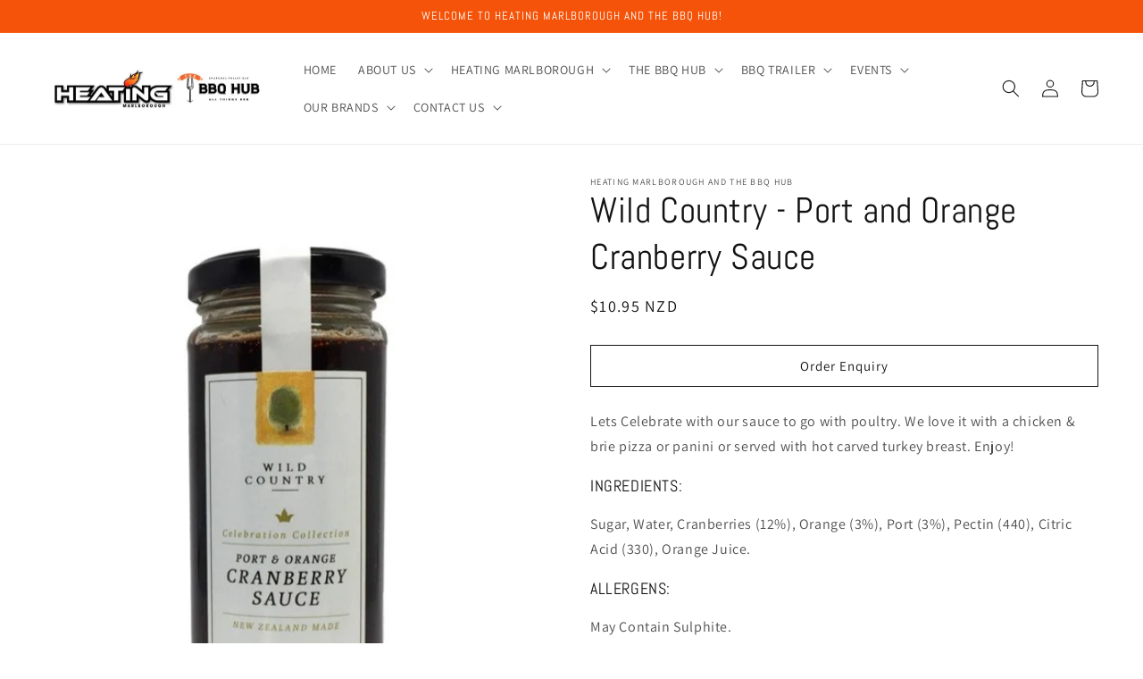

--- FILE ---
content_type: text/html; charset=utf-8
request_url: https://heatingmarlborough.co.nz/products/wild-country-port-and-orange-cranberry-sauce
body_size: 35857
content:
<!doctype html>
<html class="no-js" lang="en">
  <head>
    <meta charset="utf-8">
    <meta http-equiv="X-UA-Compatible" content="IE=edge">
    <meta name="viewport" content="width=device-width,initial-scale=1">
    <meta name="theme-color" content="">
    <link rel="canonical" href="https://heatingmarlborough.co.nz/products/wild-country-port-and-orange-cranberry-sauce">
    <link rel="preconnect" href="https://cdn.shopify.com" crossorigin><link rel="preconnect" href="https://fonts.shopifycdn.com" crossorigin><title>
      Wild Country - Port and Orange Cranberry Sauce
 &ndash; Heating Marlborough and The BBQ Hub</title>

    
      <meta name="description" content="Lets Celebrate with our sauce to go with poultry. We love it with a chicken &amp;amp; brie pizza or panini or served with hot carved turkey breast. Enjoy! INGREDIENTS: Sugar, Water, Cranberries (12%), Orange (3%), Port (3%), Pectin (440), Citric Acid (330), Orange Juice. ALLERGENS: May Contain Sulphite. GLUTEN FREE STORAGE">
    

    

<meta property="og:site_name" content="Heating Marlborough and The BBQ Hub">
<meta property="og:url" content="https://heatingmarlborough.co.nz/products/wild-country-port-and-orange-cranberry-sauce">
<meta property="og:title" content="Wild Country - Port and Orange Cranberry Sauce">
<meta property="og:type" content="product">
<meta property="og:description" content="Lets Celebrate with our sauce to go with poultry. We love it with a chicken &amp;amp; brie pizza or panini or served with hot carved turkey breast. Enjoy! INGREDIENTS: Sugar, Water, Cranberries (12%), Orange (3%), Port (3%), Pectin (440), Citric Acid (330), Orange Juice. ALLERGENS: May Contain Sulphite. GLUTEN FREE STORAGE"><meta property="og:image" content="http://heatingmarlborough.co.nz/cdn/shop/products/Screenshot2023-04-18102846.jpg?v=1681770626">
  <meta property="og:image:secure_url" content="https://heatingmarlborough.co.nz/cdn/shop/products/Screenshot2023-04-18102846.jpg?v=1681770626">
  <meta property="og:image:width" content="535">
  <meta property="og:image:height" content="671"><meta property="og:price:amount" content="10.95">
  <meta property="og:price:currency" content="NZD"><meta name="twitter:card" content="summary_large_image">
<meta name="twitter:title" content="Wild Country - Port and Orange Cranberry Sauce">
<meta name="twitter:description" content="Lets Celebrate with our sauce to go with poultry. We love it with a chicken &amp;amp; brie pizza or panini or served with hot carved turkey breast. Enjoy! INGREDIENTS: Sugar, Water, Cranberries (12%), Orange (3%), Port (3%), Pectin (440), Citric Acid (330), Orange Juice. ALLERGENS: May Contain Sulphite. GLUTEN FREE STORAGE">


    <script src="//heatingmarlborough.co.nz/cdn/shop/t/2/assets/global.js?v=149496944046504657681663713765" defer="defer"></script>
    <script>window.performance && window.performance.mark && window.performance.mark('shopify.content_for_header.start');</script><meta id="shopify-digital-wallet" name="shopify-digital-wallet" content="/62812291221/digital_wallets/dialog">
<meta name="shopify-checkout-api-token" content="b9420500e74555ba19ed3bc397b9a945">
<link rel="alternate" type="application/json+oembed" href="https://heatingmarlborough.co.nz/products/wild-country-port-and-orange-cranberry-sauce.oembed">
<script async="async" src="/checkouts/internal/preloads.js?locale=en-NZ"></script>
<link rel="preconnect" href="https://shop.app" crossorigin="anonymous">
<script async="async" src="https://shop.app/checkouts/internal/preloads.js?locale=en-NZ&shop_id=62812291221" crossorigin="anonymous"></script>
<script id="apple-pay-shop-capabilities" type="application/json">{"shopId":62812291221,"countryCode":"NZ","currencyCode":"NZD","merchantCapabilities":["supports3DS"],"merchantId":"gid:\/\/shopify\/Shop\/62812291221","merchantName":"Heating Marlborough and The BBQ Hub","requiredBillingContactFields":["postalAddress","email","phone"],"requiredShippingContactFields":["postalAddress","email","phone"],"shippingType":"shipping","supportedNetworks":["visa","masterCard","amex","jcb"],"total":{"type":"pending","label":"Heating Marlborough and The BBQ Hub","amount":"1.00"},"shopifyPaymentsEnabled":true,"supportsSubscriptions":true}</script>
<script id="shopify-features" type="application/json">{"accessToken":"b9420500e74555ba19ed3bc397b9a945","betas":["rich-media-storefront-analytics"],"domain":"heatingmarlborough.co.nz","predictiveSearch":true,"shopId":62812291221,"locale":"en"}</script>
<script>var Shopify = Shopify || {};
Shopify.shop = "heating-marlborough.myshopify.com";
Shopify.locale = "en";
Shopify.currency = {"active":"NZD","rate":"1.0"};
Shopify.country = "NZ";
Shopify.theme = {"name":"Heating Marlborough - BBQ HUB","id":132578607253,"schema_name":"Dawn","schema_version":"7.0.0","theme_store_id":887,"role":"main"};
Shopify.theme.handle = "null";
Shopify.theme.style = {"id":null,"handle":null};
Shopify.cdnHost = "heatingmarlborough.co.nz/cdn";
Shopify.routes = Shopify.routes || {};
Shopify.routes.root = "/";</script>
<script type="module">!function(o){(o.Shopify=o.Shopify||{}).modules=!0}(window);</script>
<script>!function(o){function n(){var o=[];function n(){o.push(Array.prototype.slice.apply(arguments))}return n.q=o,n}var t=o.Shopify=o.Shopify||{};t.loadFeatures=n(),t.autoloadFeatures=n()}(window);</script>
<script>
  window.ShopifyPay = window.ShopifyPay || {};
  window.ShopifyPay.apiHost = "shop.app\/pay";
  window.ShopifyPay.redirectState = null;
</script>
<script id="shop-js-analytics" type="application/json">{"pageType":"product"}</script>
<script defer="defer" async type="module" src="//heatingmarlborough.co.nz/cdn/shopifycloud/shop-js/modules/v2/client.init-shop-cart-sync_DGjqyID6.en.esm.js"></script>
<script defer="defer" async type="module" src="//heatingmarlborough.co.nz/cdn/shopifycloud/shop-js/modules/v2/chunk.common_CM5e3XYf.esm.js"></script>
<script type="module">
  await import("//heatingmarlborough.co.nz/cdn/shopifycloud/shop-js/modules/v2/client.init-shop-cart-sync_DGjqyID6.en.esm.js");
await import("//heatingmarlborough.co.nz/cdn/shopifycloud/shop-js/modules/v2/chunk.common_CM5e3XYf.esm.js");

  window.Shopify.SignInWithShop?.initShopCartSync?.({"fedCMEnabled":true,"windoidEnabled":true});

</script>
<script>
  window.Shopify = window.Shopify || {};
  if (!window.Shopify.featureAssets) window.Shopify.featureAssets = {};
  window.Shopify.featureAssets['shop-js'] = {"shop-cart-sync":["modules/v2/client.shop-cart-sync_DS_n0f7A.en.esm.js","modules/v2/chunk.common_CM5e3XYf.esm.js"],"shop-button":["modules/v2/client.shop-button_CNT-NO5k.en.esm.js","modules/v2/chunk.common_CM5e3XYf.esm.js"],"init-fed-cm":["modules/v2/client.init-fed-cm_iCBVkvTB.en.esm.js","modules/v2/chunk.common_CM5e3XYf.esm.js"],"shop-cash-offers":["modules/v2/client.shop-cash-offers_Bicqpat5.en.esm.js","modules/v2/chunk.common_CM5e3XYf.esm.js","modules/v2/chunk.modal_Dl937Oy4.esm.js"],"avatar":["modules/v2/client.avatar_BTnouDA3.en.esm.js"],"init-windoid":["modules/v2/client.init-windoid_BqfVjynn.en.esm.js","modules/v2/chunk.common_CM5e3XYf.esm.js"],"init-shop-email-lookup-coordinator":["modules/v2/client.init-shop-email-lookup-coordinator_CrkkCzDo.en.esm.js","modules/v2/chunk.common_CM5e3XYf.esm.js"],"shop-toast-manager":["modules/v2/client.shop-toast-manager_HMMtSVHE.en.esm.js","modules/v2/chunk.common_CM5e3XYf.esm.js"],"pay-button":["modules/v2/client.pay-button_B57g7222.en.esm.js","modules/v2/chunk.common_CM5e3XYf.esm.js"],"shop-login-button":["modules/v2/client.shop-login-button_CZKuy_To.en.esm.js","modules/v2/chunk.common_CM5e3XYf.esm.js","modules/v2/chunk.modal_Dl937Oy4.esm.js"],"init-shop-cart-sync":["modules/v2/client.init-shop-cart-sync_DGjqyID6.en.esm.js","modules/v2/chunk.common_CM5e3XYf.esm.js"],"init-customer-accounts":["modules/v2/client.init-customer-accounts_CxJ7KIEv.en.esm.js","modules/v2/client.shop-login-button_CZKuy_To.en.esm.js","modules/v2/chunk.common_CM5e3XYf.esm.js","modules/v2/chunk.modal_Dl937Oy4.esm.js"],"init-shop-for-new-customer-accounts":["modules/v2/client.init-shop-for-new-customer-accounts_BDK66bKM.en.esm.js","modules/v2/client.shop-login-button_CZKuy_To.en.esm.js","modules/v2/chunk.common_CM5e3XYf.esm.js","modules/v2/chunk.modal_Dl937Oy4.esm.js"],"lead-capture":["modules/v2/client.lead-capture_QF_QcTqn.en.esm.js","modules/v2/chunk.common_CM5e3XYf.esm.js","modules/v2/chunk.modal_Dl937Oy4.esm.js"],"shop-follow-button":["modules/v2/client.shop-follow-button_Cgw6zD7w.en.esm.js","modules/v2/chunk.common_CM5e3XYf.esm.js","modules/v2/chunk.modal_Dl937Oy4.esm.js"],"checkout-modal":["modules/v2/client.checkout-modal_r-P2WYUC.en.esm.js","modules/v2/chunk.common_CM5e3XYf.esm.js","modules/v2/chunk.modal_Dl937Oy4.esm.js"],"init-customer-accounts-sign-up":["modules/v2/client.init-customer-accounts-sign-up_fcc8iru1.en.esm.js","modules/v2/client.shop-login-button_CZKuy_To.en.esm.js","modules/v2/chunk.common_CM5e3XYf.esm.js","modules/v2/chunk.modal_Dl937Oy4.esm.js"],"shop-login":["modules/v2/client.shop-login_CJN-CB3q.en.esm.js","modules/v2/chunk.common_CM5e3XYf.esm.js","modules/v2/chunk.modal_Dl937Oy4.esm.js"],"payment-terms":["modules/v2/client.payment-terms_C8iL647G.en.esm.js","modules/v2/chunk.common_CM5e3XYf.esm.js","modules/v2/chunk.modal_Dl937Oy4.esm.js"]};
</script>
<script id="__st">var __st={"a":62812291221,"offset":46800,"reqid":"7423152d-9dc0-4f24-b7e5-927d58214839-1765995544","pageurl":"heatingmarlborough.co.nz\/products\/wild-country-port-and-orange-cranberry-sauce","u":"b3463d7fb5f9","p":"product","rtyp":"product","rid":7878760267925};</script>
<script>window.ShopifyPaypalV4VisibilityTracking = true;</script>
<script id="captcha-bootstrap">!function(){'use strict';const t='contact',e='account',n='new_comment',o=[[t,t],['blogs',n],['comments',n],[t,'customer']],c=[[e,'customer_login'],[e,'guest_login'],[e,'recover_customer_password'],[e,'create_customer']],r=t=>t.map((([t,e])=>`form[action*='/${t}']:not([data-nocaptcha='true']) input[name='form_type'][value='${e}']`)).join(','),a=t=>()=>t?[...document.querySelectorAll(t)].map((t=>t.form)):[];function s(){const t=[...o],e=r(t);return a(e)}const i='password',u='form_key',d=['recaptcha-v3-token','g-recaptcha-response','h-captcha-response',i],f=()=>{try{return window.sessionStorage}catch{return}},m='__shopify_v',_=t=>t.elements[u];function p(t,e,n=!1){try{const o=window.sessionStorage,c=JSON.parse(o.getItem(e)),{data:r}=function(t){const{data:e,action:n}=t;return t[m]||n?{data:e,action:n}:{data:t,action:n}}(c);for(const[e,n]of Object.entries(r))t.elements[e]&&(t.elements[e].value=n);n&&o.removeItem(e)}catch(o){console.error('form repopulation failed',{error:o})}}const l='form_type',E='cptcha';function T(t){t.dataset[E]=!0}const w=window,h=w.document,L='Shopify',v='ce_forms',y='captcha';let A=!1;((t,e)=>{const n=(g='f06e6c50-85a8-45c8-87d0-21a2b65856fe',I='https://cdn.shopify.com/shopifycloud/storefront-forms-hcaptcha/ce_storefront_forms_captcha_hcaptcha.v1.5.2.iife.js',D={infoText:'Protected by hCaptcha',privacyText:'Privacy',termsText:'Terms'},(t,e,n)=>{const o=w[L][v],c=o.bindForm;if(c)return c(t,g,e,D).then(n);var r;o.q.push([[t,g,e,D],n]),r=I,A||(h.body.append(Object.assign(h.createElement('script'),{id:'captcha-provider',async:!0,src:r})),A=!0)});var g,I,D;w[L]=w[L]||{},w[L][v]=w[L][v]||{},w[L][v].q=[],w[L][y]=w[L][y]||{},w[L][y].protect=function(t,e){n(t,void 0,e),T(t)},Object.freeze(w[L][y]),function(t,e,n,w,h,L){const[v,y,A,g]=function(t,e,n){const i=e?o:[],u=t?c:[],d=[...i,...u],f=r(d),m=r(i),_=r(d.filter((([t,e])=>n.includes(e))));return[a(f),a(m),a(_),s()]}(w,h,L),I=t=>{const e=t.target;return e instanceof HTMLFormElement?e:e&&e.form},D=t=>v().includes(t);t.addEventListener('submit',(t=>{const e=I(t);if(!e)return;const n=D(e)&&!e.dataset.hcaptchaBound&&!e.dataset.recaptchaBound,o=_(e),c=g().includes(e)&&(!o||!o.value);(n||c)&&t.preventDefault(),c&&!n&&(function(t){try{if(!f())return;!function(t){const e=f();if(!e)return;const n=_(t);if(!n)return;const o=n.value;o&&e.removeItem(o)}(t);const e=Array.from(Array(32),(()=>Math.random().toString(36)[2])).join('');!function(t,e){_(t)||t.append(Object.assign(document.createElement('input'),{type:'hidden',name:u})),t.elements[u].value=e}(t,e),function(t,e){const n=f();if(!n)return;const o=[...t.querySelectorAll(`input[type='${i}']`)].map((({name:t})=>t)),c=[...d,...o],r={};for(const[a,s]of new FormData(t).entries())c.includes(a)||(r[a]=s);n.setItem(e,JSON.stringify({[m]:1,action:t.action,data:r}))}(t,e)}catch(e){console.error('failed to persist form',e)}}(e),e.submit())}));const S=(t,e)=>{t&&!t.dataset[E]&&(n(t,e.some((e=>e===t))),T(t))};for(const o of['focusin','change'])t.addEventListener(o,(t=>{const e=I(t);D(e)&&S(e,y())}));const B=e.get('form_key'),M=e.get(l),P=B&&M;t.addEventListener('DOMContentLoaded',(()=>{const t=y();if(P)for(const e of t)e.elements[l].value===M&&p(e,B);[...new Set([...A(),...v().filter((t=>'true'===t.dataset.shopifyCaptcha))])].forEach((e=>S(e,t)))}))}(h,new URLSearchParams(w.location.search),n,t,e,['guest_login'])})(!0,!0)}();</script>
<script integrity="sha256-52AcMU7V7pcBOXWImdc/TAGTFKeNjmkeM1Pvks/DTgc=" data-source-attribution="shopify.loadfeatures" defer="defer" src="//heatingmarlborough.co.nz/cdn/shopifycloud/storefront/assets/storefront/load_feature-81c60534.js" crossorigin="anonymous"></script>
<script crossorigin="anonymous" defer="defer" src="//heatingmarlborough.co.nz/cdn/shopifycloud/storefront/assets/shopify_pay/storefront-65b4c6d7.js?v=20250812"></script>
<script data-source-attribution="shopify.dynamic_checkout.dynamic.init">var Shopify=Shopify||{};Shopify.PaymentButton=Shopify.PaymentButton||{isStorefrontPortableWallets:!0,init:function(){window.Shopify.PaymentButton.init=function(){};var t=document.createElement("script");t.src="https://heatingmarlborough.co.nz/cdn/shopifycloud/portable-wallets/latest/portable-wallets.en.js",t.type="module",document.head.appendChild(t)}};
</script>
<script data-source-attribution="shopify.dynamic_checkout.buyer_consent">
  function portableWalletsHideBuyerConsent(e){var t=document.getElementById("shopify-buyer-consent"),n=document.getElementById("shopify-subscription-policy-button");t&&n&&(t.classList.add("hidden"),t.setAttribute("aria-hidden","true"),n.removeEventListener("click",e))}function portableWalletsShowBuyerConsent(e){var t=document.getElementById("shopify-buyer-consent"),n=document.getElementById("shopify-subscription-policy-button");t&&n&&(t.classList.remove("hidden"),t.removeAttribute("aria-hidden"),n.addEventListener("click",e))}window.Shopify?.PaymentButton&&(window.Shopify.PaymentButton.hideBuyerConsent=portableWalletsHideBuyerConsent,window.Shopify.PaymentButton.showBuyerConsent=portableWalletsShowBuyerConsent);
</script>
<script data-source-attribution="shopify.dynamic_checkout.cart.bootstrap">document.addEventListener("DOMContentLoaded",(function(){function t(){return document.querySelector("shopify-accelerated-checkout-cart, shopify-accelerated-checkout")}if(t())Shopify.PaymentButton.init();else{new MutationObserver((function(e,n){t()&&(Shopify.PaymentButton.init(),n.disconnect())})).observe(document.body,{childList:!0,subtree:!0})}}));
</script>
<link id="shopify-accelerated-checkout-styles" rel="stylesheet" media="screen" href="https://heatingmarlborough.co.nz/cdn/shopifycloud/portable-wallets/latest/accelerated-checkout-backwards-compat.css" crossorigin="anonymous">
<style id="shopify-accelerated-checkout-cart">
        #shopify-buyer-consent {
  margin-top: 1em;
  display: inline-block;
  width: 100%;
}

#shopify-buyer-consent.hidden {
  display: none;
}

#shopify-subscription-policy-button {
  background: none;
  border: none;
  padding: 0;
  text-decoration: underline;
  font-size: inherit;
  cursor: pointer;
}

#shopify-subscription-policy-button::before {
  box-shadow: none;
}

      </style>
<script id="sections-script" data-sections="header,footer" defer="defer" src="//heatingmarlborough.co.nz/cdn/shop/t/2/compiled_assets/scripts.js?2768"></script>
<script>window.performance && window.performance.mark && window.performance.mark('shopify.content_for_header.end');</script>


    <style data-shopify>
      @font-face {
  font-family: Assistant;
  font-weight: 400;
  font-style: normal;
  font-display: swap;
  src: url("//heatingmarlborough.co.nz/cdn/fonts/assistant/assistant_n4.9120912a469cad1cc292572851508ca49d12e768.woff2") format("woff2"),
       url("//heatingmarlborough.co.nz/cdn/fonts/assistant/assistant_n4.6e9875ce64e0fefcd3f4446b7ec9036b3ddd2985.woff") format("woff");
}

      @font-face {
  font-family: Assistant;
  font-weight: 700;
  font-style: normal;
  font-display: swap;
  src: url("//heatingmarlborough.co.nz/cdn/fonts/assistant/assistant_n7.bf44452348ec8b8efa3aa3068825305886b1c83c.woff2") format("woff2"),
       url("//heatingmarlborough.co.nz/cdn/fonts/assistant/assistant_n7.0c887fee83f6b3bda822f1150b912c72da0f7b64.woff") format("woff");
}

      
      
      @font-face {
  font-family: Abel;
  font-weight: 400;
  font-style: normal;
  font-display: swap;
  src: url("//heatingmarlborough.co.nz/cdn/fonts/abel/abel_n4.0254805ccf79872a96d53996a984f2b9039f9995.woff2") format("woff2"),
       url("//heatingmarlborough.co.nz/cdn/fonts/abel/abel_n4.635ebaebd760542724b79271de73bae7c2091173.woff") format("woff");
}


      :root {
        --font-body-family: Assistant, sans-serif;
        --font-body-style: normal;
        --font-body-weight: 400;
        --font-body-weight-bold: 700;

        --font-heading-family: Abel, sans-serif;
        --font-heading-style: normal;
        --font-heading-weight: 400;

        --font-body-scale: 1.0;
        --font-heading-scale: 1.0;

        --color-base-text: 18, 18, 18;
        --color-shadow: 18, 18, 18;
        --color-base-background-1: 255, 255, 255;
        --color-base-background-2: 18, 18, 18;
        --color-base-solid-button-labels: 255, 255, 255;
        --color-base-outline-button-labels: 18, 18, 18;
        --color-base-accent-1: 255, 255, 255;
        --color-base-accent-2: 244, 83, 9;
        --payment-terms-background-color: #ffffff;

        --gradient-base-background-1: #ffffff;
        --gradient-base-background-2: #121212;
        --gradient-base-accent-1: #ffffff;
        --gradient-base-accent-2: #f45309;

        --media-padding: px;
        --media-border-opacity: 0.05;
        --media-border-width: 0px;
        --media-radius: 0px;
        --media-shadow-opacity: 0.0;
        --media-shadow-horizontal-offset: -40px;
        --media-shadow-vertical-offset: -36px;
        --media-shadow-blur-radius: 5px;
        --media-shadow-visible: 0;

        --page-width: 160rem;
        --page-width-margin: 0rem;

        --product-card-image-padding: 0.0rem;
        --product-card-corner-radius: 0.0rem;
        --product-card-text-alignment: left;
        --product-card-border-width: 0.0rem;
        --product-card-border-opacity: 0.1;
        --product-card-shadow-opacity: 0.0;
        --product-card-shadow-visible: 0;
        --product-card-shadow-horizontal-offset: 0.0rem;
        --product-card-shadow-vertical-offset: 0.4rem;
        --product-card-shadow-blur-radius: 0.5rem;

        --collection-card-image-padding: 0.0rem;
        --collection-card-corner-radius: 0.0rem;
        --collection-card-text-alignment: left;
        --collection-card-border-width: 0.0rem;
        --collection-card-border-opacity: 0.0;
        --collection-card-shadow-opacity: 0.1;
        --collection-card-shadow-visible: 1;
        --collection-card-shadow-horizontal-offset: 0.0rem;
        --collection-card-shadow-vertical-offset: 0.0rem;
        --collection-card-shadow-blur-radius: 0.0rem;

        --blog-card-image-padding: 0.0rem;
        --blog-card-corner-radius: 0.0rem;
        --blog-card-text-alignment: left;
        --blog-card-border-width: 0.0rem;
        --blog-card-border-opacity: 0.0;
        --blog-card-shadow-opacity: 0.1;
        --blog-card-shadow-visible: 1;
        --blog-card-shadow-horizontal-offset: 0.0rem;
        --blog-card-shadow-vertical-offset: 0.0rem;
        --blog-card-shadow-blur-radius: 0.0rem;

        --badge-corner-radius: 4.0rem;

        --popup-border-width: 1px;
        --popup-border-opacity: 0.1;
        --popup-corner-radius: 0px;
        --popup-shadow-opacity: 0.0;
        --popup-shadow-horizontal-offset: 0px;
        --popup-shadow-vertical-offset: 4px;
        --popup-shadow-blur-radius: 5px;

        --drawer-border-width: 1px;
        --drawer-border-opacity: 0.1;
        --drawer-shadow-opacity: 0.0;
        --drawer-shadow-horizontal-offset: 0px;
        --drawer-shadow-vertical-offset: 4px;
        --drawer-shadow-blur-radius: 5px;

        --spacing-sections-desktop: 0px;
        --spacing-sections-mobile: 0px;

        --grid-desktop-vertical-spacing: 8px;
        --grid-desktop-horizontal-spacing: 8px;
        --grid-mobile-vertical-spacing: 4px;
        --grid-mobile-horizontal-spacing: 4px;

        --text-boxes-border-opacity: 0.0;
        --text-boxes-border-width: 0px;
        --text-boxes-radius: 0px;
        --text-boxes-shadow-opacity: 0.0;
        --text-boxes-shadow-visible: 0;
        --text-boxes-shadow-horizontal-offset: 0px;
        --text-boxes-shadow-vertical-offset: 4px;
        --text-boxes-shadow-blur-radius: 5px;

        --buttons-radius: 0px;
        --buttons-radius-outset: 0px;
        --buttons-border-width: 1px;
        --buttons-border-opacity: 1.0;
        --buttons-shadow-opacity: 0.0;
        --buttons-shadow-visible: 0;
        --buttons-shadow-horizontal-offset: 0px;
        --buttons-shadow-vertical-offset: 4px;
        --buttons-shadow-blur-radius: 5px;
        --buttons-border-offset: 0px;

        --inputs-radius: 0px;
        --inputs-border-width: 1px;
        --inputs-border-opacity: 0.55;
        --inputs-shadow-opacity: 0.0;
        --inputs-shadow-horizontal-offset: 0px;
        --inputs-margin-offset: 0px;
        --inputs-shadow-vertical-offset: 4px;
        --inputs-shadow-blur-radius: 5px;
        --inputs-radius-outset: 0px;

        --variant-pills-radius: 40px;
        --variant-pills-border-width: 1px;
        --variant-pills-border-opacity: 0.55;
        --variant-pills-shadow-opacity: 0.0;
        --variant-pills-shadow-horizontal-offset: 0px;
        --variant-pills-shadow-vertical-offset: 4px;
        --variant-pills-shadow-blur-radius: 5px;
      }

      *,
      *::before,
      *::after {
        box-sizing: inherit;
      }

      html {
        box-sizing: border-box;
        font-size: calc(var(--font-body-scale) * 62.5%);
        height: 100%;
      }

      body {
        display: grid;
        grid-template-rows: auto auto 1fr auto;
        grid-template-columns: 100%;
        min-height: 100%;
        margin: 0;
        font-size: 1.5rem;
        letter-spacing: 0.06rem;
        line-height: calc(1 + 0.8 / var(--font-body-scale));
        font-family: var(--font-body-family);
        font-style: var(--font-body-style);
        font-weight: var(--font-body-weight);
      }

      @media screen and (min-width: 750px) {
        body {
          font-size: 1.6rem;
        }
      }

      
      
    </style>

    <link href="//heatingmarlborough.co.nz/cdn/shop/t/2/assets/base.css?v=117768042370268929711683074720" rel="stylesheet" type="text/css" media="all" />
<link rel="preload" as="font" href="//heatingmarlborough.co.nz/cdn/fonts/assistant/assistant_n4.9120912a469cad1cc292572851508ca49d12e768.woff2" type="font/woff2" crossorigin><link rel="preload" as="font" href="//heatingmarlborough.co.nz/cdn/fonts/abel/abel_n4.0254805ccf79872a96d53996a984f2b9039f9995.woff2" type="font/woff2" crossorigin><link rel="stylesheet" href="//heatingmarlborough.co.nz/cdn/shop/t/2/assets/component-predictive-search.css?v=83512081251802922551663713764" media="print" onload="this.media='all'"><script>document.documentElement.className = document.documentElement.className.replace('no-js', 'js');
    if (Shopify.designMode) {
      document.documentElement.classList.add('shopify-design-mode');
    }
    </script>
  <link href="https://monorail-edge.shopifysvc.com" rel="dns-prefetch">
<script>(function(){if ("sendBeacon" in navigator && "performance" in window) {try {var session_token_from_headers = performance.getEntriesByType('navigation')[0].serverTiming.find(x => x.name == '_s').description;} catch {var session_token_from_headers = undefined;}var session_cookie_matches = document.cookie.match(/_shopify_s=([^;]*)/);var session_token_from_cookie = session_cookie_matches && session_cookie_matches.length === 2 ? session_cookie_matches[1] : "";var session_token = session_token_from_headers || session_token_from_cookie || "";function handle_abandonment_event(e) {var entries = performance.getEntries().filter(function(entry) {return /monorail-edge.shopifysvc.com/.test(entry.name);});if (!window.abandonment_tracked && entries.length === 0) {window.abandonment_tracked = true;var currentMs = Date.now();var navigation_start = performance.timing.navigationStart;var payload = {shop_id: 62812291221,url: window.location.href,navigation_start,duration: currentMs - navigation_start,session_token,page_type: "product"};window.navigator.sendBeacon("https://monorail-edge.shopifysvc.com/v1/produce", JSON.stringify({schema_id: "online_store_buyer_site_abandonment/1.1",payload: payload,metadata: {event_created_at_ms: currentMs,event_sent_at_ms: currentMs}}));}}window.addEventListener('pagehide', handle_abandonment_event);}}());</script>
<script id="web-pixels-manager-setup">(function e(e,d,r,n,o){if(void 0===o&&(o={}),!Boolean(null===(a=null===(i=window.Shopify)||void 0===i?void 0:i.analytics)||void 0===a?void 0:a.replayQueue)){var i,a;window.Shopify=window.Shopify||{};var t=window.Shopify;t.analytics=t.analytics||{};var s=t.analytics;s.replayQueue=[],s.publish=function(e,d,r){return s.replayQueue.push([e,d,r]),!0};try{self.performance.mark("wpm:start")}catch(e){}var l=function(){var e={modern:/Edge?\/(1{2}[4-9]|1[2-9]\d|[2-9]\d{2}|\d{4,})\.\d+(\.\d+|)|Firefox\/(1{2}[4-9]|1[2-9]\d|[2-9]\d{2}|\d{4,})\.\d+(\.\d+|)|Chrom(ium|e)\/(9{2}|\d{3,})\.\d+(\.\d+|)|(Maci|X1{2}).+ Version\/(15\.\d+|(1[6-9]|[2-9]\d|\d{3,})\.\d+)([,.]\d+|)( \(\w+\)|)( Mobile\/\w+|) Safari\/|Chrome.+OPR\/(9{2}|\d{3,})\.\d+\.\d+|(CPU[ +]OS|iPhone[ +]OS|CPU[ +]iPhone|CPU IPhone OS|CPU iPad OS)[ +]+(15[._]\d+|(1[6-9]|[2-9]\d|\d{3,})[._]\d+)([._]\d+|)|Android:?[ /-](13[3-9]|1[4-9]\d|[2-9]\d{2}|\d{4,})(\.\d+|)(\.\d+|)|Android.+Firefox\/(13[5-9]|1[4-9]\d|[2-9]\d{2}|\d{4,})\.\d+(\.\d+|)|Android.+Chrom(ium|e)\/(13[3-9]|1[4-9]\d|[2-9]\d{2}|\d{4,})\.\d+(\.\d+|)|SamsungBrowser\/([2-9]\d|\d{3,})\.\d+/,legacy:/Edge?\/(1[6-9]|[2-9]\d|\d{3,})\.\d+(\.\d+|)|Firefox\/(5[4-9]|[6-9]\d|\d{3,})\.\d+(\.\d+|)|Chrom(ium|e)\/(5[1-9]|[6-9]\d|\d{3,})\.\d+(\.\d+|)([\d.]+$|.*Safari\/(?![\d.]+ Edge\/[\d.]+$))|(Maci|X1{2}).+ Version\/(10\.\d+|(1[1-9]|[2-9]\d|\d{3,})\.\d+)([,.]\d+|)( \(\w+\)|)( Mobile\/\w+|) Safari\/|Chrome.+OPR\/(3[89]|[4-9]\d|\d{3,})\.\d+\.\d+|(CPU[ +]OS|iPhone[ +]OS|CPU[ +]iPhone|CPU IPhone OS|CPU iPad OS)[ +]+(10[._]\d+|(1[1-9]|[2-9]\d|\d{3,})[._]\d+)([._]\d+|)|Android:?[ /-](13[3-9]|1[4-9]\d|[2-9]\d{2}|\d{4,})(\.\d+|)(\.\d+|)|Mobile Safari.+OPR\/([89]\d|\d{3,})\.\d+\.\d+|Android.+Firefox\/(13[5-9]|1[4-9]\d|[2-9]\d{2}|\d{4,})\.\d+(\.\d+|)|Android.+Chrom(ium|e)\/(13[3-9]|1[4-9]\d|[2-9]\d{2}|\d{4,})\.\d+(\.\d+|)|Android.+(UC? ?Browser|UCWEB|U3)[ /]?(15\.([5-9]|\d{2,})|(1[6-9]|[2-9]\d|\d{3,})\.\d+)\.\d+|SamsungBrowser\/(5\.\d+|([6-9]|\d{2,})\.\d+)|Android.+MQ{2}Browser\/(14(\.(9|\d{2,})|)|(1[5-9]|[2-9]\d|\d{3,})(\.\d+|))(\.\d+|)|K[Aa][Ii]OS\/(3\.\d+|([4-9]|\d{2,})\.\d+)(\.\d+|)/},d=e.modern,r=e.legacy,n=navigator.userAgent;return n.match(d)?"modern":n.match(r)?"legacy":"unknown"}(),u="modern"===l?"modern":"legacy",c=(null!=n?n:{modern:"",legacy:""})[u],f=function(e){return[e.baseUrl,"/wpm","/b",e.hashVersion,"modern"===e.buildTarget?"m":"l",".js"].join("")}({baseUrl:d,hashVersion:r,buildTarget:u}),m=function(e){var d=e.version,r=e.bundleTarget,n=e.surface,o=e.pageUrl,i=e.monorailEndpoint;return{emit:function(e){var a=e.status,t=e.errorMsg,s=(new Date).getTime(),l=JSON.stringify({metadata:{event_sent_at_ms:s},events:[{schema_id:"web_pixels_manager_load/3.1",payload:{version:d,bundle_target:r,page_url:o,status:a,surface:n,error_msg:t},metadata:{event_created_at_ms:s}}]});if(!i)return console&&console.warn&&console.warn("[Web Pixels Manager] No Monorail endpoint provided, skipping logging."),!1;try{return self.navigator.sendBeacon.bind(self.navigator)(i,l)}catch(e){}var u=new XMLHttpRequest;try{return u.open("POST",i,!0),u.setRequestHeader("Content-Type","text/plain"),u.send(l),!0}catch(e){return console&&console.warn&&console.warn("[Web Pixels Manager] Got an unhandled error while logging to Monorail."),!1}}}}({version:r,bundleTarget:l,surface:e.surface,pageUrl:self.location.href,monorailEndpoint:e.monorailEndpoint});try{o.browserTarget=l,function(e){var d=e.src,r=e.async,n=void 0===r||r,o=e.onload,i=e.onerror,a=e.sri,t=e.scriptDataAttributes,s=void 0===t?{}:t,l=document.createElement("script"),u=document.querySelector("head"),c=document.querySelector("body");if(l.async=n,l.src=d,a&&(l.integrity=a,l.crossOrigin="anonymous"),s)for(var f in s)if(Object.prototype.hasOwnProperty.call(s,f))try{l.dataset[f]=s[f]}catch(e){}if(o&&l.addEventListener("load",o),i&&l.addEventListener("error",i),u)u.appendChild(l);else{if(!c)throw new Error("Did not find a head or body element to append the script");c.appendChild(l)}}({src:f,async:!0,onload:function(){if(!function(){var e,d;return Boolean(null===(d=null===(e=window.Shopify)||void 0===e?void 0:e.analytics)||void 0===d?void 0:d.initialized)}()){var d=window.webPixelsManager.init(e)||void 0;if(d){var r=window.Shopify.analytics;r.replayQueue.forEach((function(e){var r=e[0],n=e[1],o=e[2];d.publishCustomEvent(r,n,o)})),r.replayQueue=[],r.publish=d.publishCustomEvent,r.visitor=d.visitor,r.initialized=!0}}},onerror:function(){return m.emit({status:"failed",errorMsg:"".concat(f," has failed to load")})},sri:function(e){var d=/^sha384-[A-Za-z0-9+/=]+$/;return"string"==typeof e&&d.test(e)}(c)?c:"",scriptDataAttributes:o}),m.emit({status:"loading"})}catch(e){m.emit({status:"failed",errorMsg:(null==e?void 0:e.message)||"Unknown error"})}}})({shopId: 62812291221,storefrontBaseUrl: "https://heatingmarlborough.co.nz",extensionsBaseUrl: "https://extensions.shopifycdn.com/cdn/shopifycloud/web-pixels-manager",monorailEndpoint: "https://monorail-edge.shopifysvc.com/unstable/produce_batch",surface: "storefront-renderer",enabledBetaFlags: ["2dca8a86"],webPixelsConfigList: [{"id":"shopify-app-pixel","configuration":"{}","eventPayloadVersion":"v1","runtimeContext":"STRICT","scriptVersion":"0450","apiClientId":"shopify-pixel","type":"APP","privacyPurposes":["ANALYTICS","MARKETING"]},{"id":"shopify-custom-pixel","eventPayloadVersion":"v1","runtimeContext":"LAX","scriptVersion":"0450","apiClientId":"shopify-pixel","type":"CUSTOM","privacyPurposes":["ANALYTICS","MARKETING"]}],isMerchantRequest: false,initData: {"shop":{"name":"Heating Marlborough and The BBQ Hub","paymentSettings":{"currencyCode":"NZD"},"myshopifyDomain":"heating-marlborough.myshopify.com","countryCode":"NZ","storefrontUrl":"https:\/\/heatingmarlborough.co.nz"},"customer":null,"cart":null,"checkout":null,"productVariants":[{"price":{"amount":10.95,"currencyCode":"NZD"},"product":{"title":"Wild Country - Port and Orange Cranberry Sauce","vendor":"Heating Marlborough and The BBQ Hub","id":"7878760267925","untranslatedTitle":"Wild Country - Port and Orange Cranberry Sauce","url":"\/products\/wild-country-port-and-orange-cranberry-sauce","type":""},"id":"43378837323925","image":{"src":"\/\/heatingmarlborough.co.nz\/cdn\/shop\/products\/Screenshot2023-04-18102846.jpg?v=1681770626"},"sku":"","title":"Default Title","untranslatedTitle":"Default Title"}],"purchasingCompany":null},},"https://heatingmarlborough.co.nz/cdn","ae1676cfwd2530674p4253c800m34e853cb",{"modern":"","legacy":""},{"shopId":"62812291221","storefrontBaseUrl":"https:\/\/heatingmarlborough.co.nz","extensionBaseUrl":"https:\/\/extensions.shopifycdn.com\/cdn\/shopifycloud\/web-pixels-manager","surface":"storefront-renderer","enabledBetaFlags":"[\"2dca8a86\"]","isMerchantRequest":"false","hashVersion":"ae1676cfwd2530674p4253c800m34e853cb","publish":"custom","events":"[[\"page_viewed\",{}],[\"product_viewed\",{\"productVariant\":{\"price\":{\"amount\":10.95,\"currencyCode\":\"NZD\"},\"product\":{\"title\":\"Wild Country - Port and Orange Cranberry Sauce\",\"vendor\":\"Heating Marlborough and The BBQ Hub\",\"id\":\"7878760267925\",\"untranslatedTitle\":\"Wild Country - Port and Orange Cranberry Sauce\",\"url\":\"\/products\/wild-country-port-and-orange-cranberry-sauce\",\"type\":\"\"},\"id\":\"43378837323925\",\"image\":{\"src\":\"\/\/heatingmarlborough.co.nz\/cdn\/shop\/products\/Screenshot2023-04-18102846.jpg?v=1681770626\"},\"sku\":\"\",\"title\":\"Default Title\",\"untranslatedTitle\":\"Default Title\"}}]]"});</script><script>
  window.ShopifyAnalytics = window.ShopifyAnalytics || {};
  window.ShopifyAnalytics.meta = window.ShopifyAnalytics.meta || {};
  window.ShopifyAnalytics.meta.currency = 'NZD';
  var meta = {"product":{"id":7878760267925,"gid":"gid:\/\/shopify\/Product\/7878760267925","vendor":"Heating Marlborough and The BBQ Hub","type":"","variants":[{"id":43378837323925,"price":1095,"name":"Wild Country - Port and Orange Cranberry Sauce","public_title":null,"sku":""}],"remote":false},"page":{"pageType":"product","resourceType":"product","resourceId":7878760267925}};
  for (var attr in meta) {
    window.ShopifyAnalytics.meta[attr] = meta[attr];
  }
</script>
<script class="analytics">
  (function () {
    var customDocumentWrite = function(content) {
      var jquery = null;

      if (window.jQuery) {
        jquery = window.jQuery;
      } else if (window.Checkout && window.Checkout.$) {
        jquery = window.Checkout.$;
      }

      if (jquery) {
        jquery('body').append(content);
      }
    };

    var hasLoggedConversion = function(token) {
      if (token) {
        return document.cookie.indexOf('loggedConversion=' + token) !== -1;
      }
      return false;
    }

    var setCookieIfConversion = function(token) {
      if (token) {
        var twoMonthsFromNow = new Date(Date.now());
        twoMonthsFromNow.setMonth(twoMonthsFromNow.getMonth() + 2);

        document.cookie = 'loggedConversion=' + token + '; expires=' + twoMonthsFromNow;
      }
    }

    var trekkie = window.ShopifyAnalytics.lib = window.trekkie = window.trekkie || [];
    if (trekkie.integrations) {
      return;
    }
    trekkie.methods = [
      'identify',
      'page',
      'ready',
      'track',
      'trackForm',
      'trackLink'
    ];
    trekkie.factory = function(method) {
      return function() {
        var args = Array.prototype.slice.call(arguments);
        args.unshift(method);
        trekkie.push(args);
        return trekkie;
      };
    };
    for (var i = 0; i < trekkie.methods.length; i++) {
      var key = trekkie.methods[i];
      trekkie[key] = trekkie.factory(key);
    }
    trekkie.load = function(config) {
      trekkie.config = config || {};
      trekkie.config.initialDocumentCookie = document.cookie;
      var first = document.getElementsByTagName('script')[0];
      var script = document.createElement('script');
      script.type = 'text/javascript';
      script.onerror = function(e) {
        var scriptFallback = document.createElement('script');
        scriptFallback.type = 'text/javascript';
        scriptFallback.onerror = function(error) {
                var Monorail = {
      produce: function produce(monorailDomain, schemaId, payload) {
        var currentMs = new Date().getTime();
        var event = {
          schema_id: schemaId,
          payload: payload,
          metadata: {
            event_created_at_ms: currentMs,
            event_sent_at_ms: currentMs
          }
        };
        return Monorail.sendRequest("https://" + monorailDomain + "/v1/produce", JSON.stringify(event));
      },
      sendRequest: function sendRequest(endpointUrl, payload) {
        // Try the sendBeacon API
        if (window && window.navigator && typeof window.navigator.sendBeacon === 'function' && typeof window.Blob === 'function' && !Monorail.isIos12()) {
          var blobData = new window.Blob([payload], {
            type: 'text/plain'
          });

          if (window.navigator.sendBeacon(endpointUrl, blobData)) {
            return true;
          } // sendBeacon was not successful

        } // XHR beacon

        var xhr = new XMLHttpRequest();

        try {
          xhr.open('POST', endpointUrl);
          xhr.setRequestHeader('Content-Type', 'text/plain');
          xhr.send(payload);
        } catch (e) {
          console.log(e);
        }

        return false;
      },
      isIos12: function isIos12() {
        return window.navigator.userAgent.lastIndexOf('iPhone; CPU iPhone OS 12_') !== -1 || window.navigator.userAgent.lastIndexOf('iPad; CPU OS 12_') !== -1;
      }
    };
    Monorail.produce('monorail-edge.shopifysvc.com',
      'trekkie_storefront_load_errors/1.1',
      {shop_id: 62812291221,
      theme_id: 132578607253,
      app_name: "storefront",
      context_url: window.location.href,
      source_url: "//heatingmarlborough.co.nz/cdn/s/trekkie.storefront.23b90327a0b2c94129db92772d2925a9b88e09c5.min.js"});

        };
        scriptFallback.async = true;
        scriptFallback.src = '//heatingmarlborough.co.nz/cdn/s/trekkie.storefront.23b90327a0b2c94129db92772d2925a9b88e09c5.min.js';
        first.parentNode.insertBefore(scriptFallback, first);
      };
      script.async = true;
      script.src = '//heatingmarlborough.co.nz/cdn/s/trekkie.storefront.23b90327a0b2c94129db92772d2925a9b88e09c5.min.js';
      first.parentNode.insertBefore(script, first);
    };
    trekkie.load(
      {"Trekkie":{"appName":"storefront","development":false,"defaultAttributes":{"shopId":62812291221,"isMerchantRequest":null,"themeId":132578607253,"themeCityHash":"688979761097307894","contentLanguage":"en","currency":"NZD","eventMetadataId":"d87ebb66-01b9-4868-a427-80a665882adc"},"isServerSideCookieWritingEnabled":true,"monorailRegion":"shop_domain","enabledBetaFlags":["65f19447"]},"Session Attribution":{},"S2S":{"facebookCapiEnabled":false,"source":"trekkie-storefront-renderer","apiClientId":580111}}
    );

    var loaded = false;
    trekkie.ready(function() {
      if (loaded) return;
      loaded = true;

      window.ShopifyAnalytics.lib = window.trekkie;

      var originalDocumentWrite = document.write;
      document.write = customDocumentWrite;
      try { window.ShopifyAnalytics.merchantGoogleAnalytics.call(this); } catch(error) {};
      document.write = originalDocumentWrite;

      window.ShopifyAnalytics.lib.page(null,{"pageType":"product","resourceType":"product","resourceId":7878760267925,"shopifyEmitted":true});

      var match = window.location.pathname.match(/checkouts\/(.+)\/(thank_you|post_purchase)/)
      var token = match? match[1]: undefined;
      if (!hasLoggedConversion(token)) {
        setCookieIfConversion(token);
        window.ShopifyAnalytics.lib.track("Viewed Product",{"currency":"NZD","variantId":43378837323925,"productId":7878760267925,"productGid":"gid:\/\/shopify\/Product\/7878760267925","name":"Wild Country - Port and Orange Cranberry Sauce","price":"10.95","sku":"","brand":"Heating Marlborough and The BBQ Hub","variant":null,"category":"","nonInteraction":true,"remote":false},undefined,undefined,{"shopifyEmitted":true});
      window.ShopifyAnalytics.lib.track("monorail:\/\/trekkie_storefront_viewed_product\/1.1",{"currency":"NZD","variantId":43378837323925,"productId":7878760267925,"productGid":"gid:\/\/shopify\/Product\/7878760267925","name":"Wild Country - Port and Orange Cranberry Sauce","price":"10.95","sku":"","brand":"Heating Marlborough and The BBQ Hub","variant":null,"category":"","nonInteraction":true,"remote":false,"referer":"https:\/\/heatingmarlborough.co.nz\/products\/wild-country-port-and-orange-cranberry-sauce"});
      }
    });


        var eventsListenerScript = document.createElement('script');
        eventsListenerScript.async = true;
        eventsListenerScript.src = "//heatingmarlborough.co.nz/cdn/shopifycloud/storefront/assets/shop_events_listener-3da45d37.js";
        document.getElementsByTagName('head')[0].appendChild(eventsListenerScript);

})();</script>
<script
  defer
  src="https://heatingmarlborough.co.nz/cdn/shopifycloud/perf-kit/shopify-perf-kit-2.1.2.min.js"
  data-application="storefront-renderer"
  data-shop-id="62812291221"
  data-render-region="gcp-us-central1"
  data-page-type="product"
  data-theme-instance-id="132578607253"
  data-theme-name="Dawn"
  data-theme-version="7.0.0"
  data-monorail-region="shop_domain"
  data-resource-timing-sampling-rate="10"
  data-shs="true"
  data-shs-beacon="true"
  data-shs-export-with-fetch="true"
  data-shs-logs-sample-rate="1"
  data-shs-beacon-endpoint="https://heatingmarlborough.co.nz/api/collect"
></script>
</head>

  <body class="gradient">
    <a class="skip-to-content-link button visually-hidden" href="#MainContent">
      Skip to content
    </a><div id="shopify-section-announcement-bar" class="shopify-section"><div class="announcement-bar color-accent-2 gradient" role="region" aria-label="Announcement" ><div class="page-width">
                <p class="announcement-bar__message center h5">
                  WELCOME TO HEATING MARLBOROUGH AND THE BBQ HUB!
</p>
              </div></div>
</div>
    <div id="shopify-section-header" class="shopify-section section-header"><link rel="stylesheet" href="//heatingmarlborough.co.nz/cdn/shop/t/2/assets/component-list-menu.css?v=151968516119678728991663713765" media="print" onload="this.media='all'">
<link rel="stylesheet" href="//heatingmarlborough.co.nz/cdn/shop/t/2/assets/component-search.css?v=96455689198851321781663713763" media="print" onload="this.media='all'">
<link rel="stylesheet" href="//heatingmarlborough.co.nz/cdn/shop/t/2/assets/component-menu-drawer.css?v=182311192829367774911663713764" media="print" onload="this.media='all'">
<link rel="stylesheet" href="//heatingmarlborough.co.nz/cdn/shop/t/2/assets/component-cart-notification.css?v=183358051719344305851663713763" media="print" onload="this.media='all'">
<link rel="stylesheet" href="//heatingmarlborough.co.nz/cdn/shop/t/2/assets/component-cart-items.css?v=23917223812499722491663713767" media="print" onload="this.media='all'"><link rel="stylesheet" href="//heatingmarlborough.co.nz/cdn/shop/t/2/assets/component-price.css?v=65402837579211014041663713764" media="print" onload="this.media='all'">
  <link rel="stylesheet" href="//heatingmarlborough.co.nz/cdn/shop/t/2/assets/component-loading-overlay.css?v=167310470843593579841663713767" media="print" onload="this.media='all'"><noscript><link href="//heatingmarlborough.co.nz/cdn/shop/t/2/assets/component-list-menu.css?v=151968516119678728991663713765" rel="stylesheet" type="text/css" media="all" /></noscript>
<noscript><link href="//heatingmarlborough.co.nz/cdn/shop/t/2/assets/component-search.css?v=96455689198851321781663713763" rel="stylesheet" type="text/css" media="all" /></noscript>
<noscript><link href="//heatingmarlborough.co.nz/cdn/shop/t/2/assets/component-menu-drawer.css?v=182311192829367774911663713764" rel="stylesheet" type="text/css" media="all" /></noscript>
<noscript><link href="//heatingmarlborough.co.nz/cdn/shop/t/2/assets/component-cart-notification.css?v=183358051719344305851663713763" rel="stylesheet" type="text/css" media="all" /></noscript>
<noscript><link href="//heatingmarlborough.co.nz/cdn/shop/t/2/assets/component-cart-items.css?v=23917223812499722491663713767" rel="stylesheet" type="text/css" media="all" /></noscript>

<style>
  header-drawer {
    justify-self: start;
    margin-left: -1.2rem;
  }

  .header__heading-logo {
    max-width: 250px;
  }

  @media screen and (min-width: 990px) {
    header-drawer {
      display: none;
    }
  }

  .menu-drawer-container {
    display: flex;
  }

  .list-menu {
    list-style: none;
    padding: 0;
    margin: 0;
  }

  .list-menu--inline {
    display: inline-flex;
    flex-wrap: wrap;
  }

  summary.list-menu__item {
    padding-right: 2.7rem;
  }

  .list-menu__item {
    display: flex;
    align-items: center;
    line-height: calc(1 + 0.3 / var(--font-body-scale));
  }

  .list-menu__item--link {
    text-decoration: none;
    padding-bottom: 1rem;
    padding-top: 1rem;
    line-height: calc(1 + 0.8 / var(--font-body-scale));
  }

  @media screen and (min-width: 750px) {
    .list-menu__item--link {
      padding-bottom: 0.5rem;
      padding-top: 0.5rem;
    }
  }
</style><style data-shopify>.header {
    padding-top: 10px;
    padding-bottom: 10px;
  }

  .section-header {
    margin-bottom: 0px;
  }

  @media screen and (min-width: 750px) {
    .section-header {
      margin-bottom: 0px;
    }
  }

  @media screen and (min-width: 990px) {
    .header {
      padding-top: 20px;
      padding-bottom: 20px;
    }
  }</style><script src="//heatingmarlborough.co.nz/cdn/shop/t/2/assets/details-disclosure.js?v=153497636716254413831663713766" defer="defer"></script>
<script src="//heatingmarlborough.co.nz/cdn/shop/t/2/assets/details-modal.js?v=4511761896672669691663713766" defer="defer"></script>
<script src="//heatingmarlborough.co.nz/cdn/shop/t/2/assets/cart-notification.js?v=160453272920806432391663713764" defer="defer"></script><svg xmlns="http://www.w3.org/2000/svg" class="hidden">
  <symbol id="icon-search" viewbox="0 0 18 19" fill="none">
    <path fill-rule="evenodd" clip-rule="evenodd" d="M11.03 11.68A5.784 5.784 0 112.85 3.5a5.784 5.784 0 018.18 8.18zm.26 1.12a6.78 6.78 0 11.72-.7l5.4 5.4a.5.5 0 11-.71.7l-5.41-5.4z" fill="currentColor"/>
  </symbol>

  <symbol id="icon-close" class="icon icon-close" fill="none" viewBox="0 0 18 17">
    <path d="M.865 15.978a.5.5 0 00.707.707l7.433-7.431 7.579 7.282a.501.501 0 00.846-.37.5.5 0 00-.153-.351L9.712 8.546l7.417-7.416a.5.5 0 10-.707-.708L8.991 7.853 1.413.573a.5.5 0 10-.693.72l7.563 7.268-7.418 7.417z" fill="currentColor">
  </symbol>
</svg>
<sticky-header class="header-wrapper color-background-1 gradient header-wrapper--border-bottom">
  <header class="header header--middle-left header--mobile-center page-width header--has-menu"><header-drawer data-breakpoint="tablet">
        <details id="Details-menu-drawer-container" class="menu-drawer-container">
          <summary class="header__icon header__icon--menu header__icon--summary link focus-inset" aria-label="Menu">
            <span>
              <svg xmlns="http://www.w3.org/2000/svg" aria-hidden="true" focusable="false" role="presentation" class="icon icon-hamburger" fill="none" viewBox="0 0 18 16">
  <path d="M1 .5a.5.5 0 100 1h15.71a.5.5 0 000-1H1zM.5 8a.5.5 0 01.5-.5h15.71a.5.5 0 010 1H1A.5.5 0 01.5 8zm0 7a.5.5 0 01.5-.5h15.71a.5.5 0 010 1H1a.5.5 0 01-.5-.5z" fill="currentColor">
</svg>

              <svg xmlns="http://www.w3.org/2000/svg" aria-hidden="true" focusable="false" role="presentation" class="icon icon-close" fill="none" viewBox="0 0 18 17">
  <path d="M.865 15.978a.5.5 0 00.707.707l7.433-7.431 7.579 7.282a.501.501 0 00.846-.37.5.5 0 00-.153-.351L9.712 8.546l7.417-7.416a.5.5 0 10-.707-.708L8.991 7.853 1.413.573a.5.5 0 10-.693.72l7.563 7.268-7.418 7.417z" fill="currentColor">
</svg>

            </span>
          </summary>
          <div id="menu-drawer" class="gradient menu-drawer motion-reduce" tabindex="-1">
            <div class="menu-drawer__inner-container">
              <div class="menu-drawer__navigation-container">
                <nav class="menu-drawer__navigation">
                  <ul class="menu-drawer__menu has-submenu list-menu" role="list"><li><a href="/" class="menu-drawer__menu-item list-menu__item link link--text focus-inset">
                            HOME
                          </a></li><li><details id="Details-menu-drawer-menu-item-2">
                            <summary class="menu-drawer__menu-item list-menu__item link link--text focus-inset">
                              ABOUT US
                              <svg viewBox="0 0 14 10" fill="none" aria-hidden="true" focusable="false" role="presentation" class="icon icon-arrow" xmlns="http://www.w3.org/2000/svg">
  <path fill-rule="evenodd" clip-rule="evenodd" d="M8.537.808a.5.5 0 01.817-.162l4 4a.5.5 0 010 .708l-4 4a.5.5 0 11-.708-.708L11.793 5.5H1a.5.5 0 010-1h10.793L8.646 1.354a.5.5 0 01-.109-.546z" fill="currentColor">
</svg>

                              <svg aria-hidden="true" focusable="false" role="presentation" class="icon icon-caret" viewBox="0 0 10 6">
  <path fill-rule="evenodd" clip-rule="evenodd" d="M9.354.646a.5.5 0 00-.708 0L5 4.293 1.354.646a.5.5 0 00-.708.708l4 4a.5.5 0 00.708 0l4-4a.5.5 0 000-.708z" fill="currentColor">
</svg>

                            </summary>
                            <div id="link-about-us" class="menu-drawer__submenu has-submenu gradient motion-reduce" tabindex="-1">
                              <div class="menu-drawer__inner-submenu">
                                <button class="menu-drawer__close-button link link--text focus-inset" aria-expanded="true">
                                  <svg viewBox="0 0 14 10" fill="none" aria-hidden="true" focusable="false" role="presentation" class="icon icon-arrow" xmlns="http://www.w3.org/2000/svg">
  <path fill-rule="evenodd" clip-rule="evenodd" d="M8.537.808a.5.5 0 01.817-.162l4 4a.5.5 0 010 .708l-4 4a.5.5 0 11-.708-.708L11.793 5.5H1a.5.5 0 010-1h10.793L8.646 1.354a.5.5 0 01-.109-.546z" fill="currentColor">
</svg>

                                  ABOUT US
                                </button>
                                <ul class="menu-drawer__menu list-menu" role="list" tabindex="-1"><li><a href="/pages/heating-marlborough" class="menu-drawer__menu-item link link--text list-menu__item focus-inset">
                                          Heating Marlborough
                                        </a></li><li><a href="/pages/the-bbq-hub-story" class="menu-drawer__menu-item link link--text list-menu__item focus-inset">
                                          The BBQ Hub Story
                                        </a></li></ul>
                              </div>
                            </div>
                          </details></li><li><details id="Details-menu-drawer-menu-item-3">
                            <summary class="menu-drawer__menu-item list-menu__item link link--text focus-inset">
                              HEATING MARLBOROUGH
                              <svg viewBox="0 0 14 10" fill="none" aria-hidden="true" focusable="false" role="presentation" class="icon icon-arrow" xmlns="http://www.w3.org/2000/svg">
  <path fill-rule="evenodd" clip-rule="evenodd" d="M8.537.808a.5.5 0 01.817-.162l4 4a.5.5 0 010 .708l-4 4a.5.5 0 11-.708-.708L11.793 5.5H1a.5.5 0 010-1h10.793L8.646 1.354a.5.5 0 01-.109-.546z" fill="currentColor">
</svg>

                              <svg aria-hidden="true" focusable="false" role="presentation" class="icon icon-caret" viewBox="0 0 10 6">
  <path fill-rule="evenodd" clip-rule="evenodd" d="M9.354.646a.5.5 0 00-.708 0L5 4.293 1.354.646a.5.5 0 00-.708.708l4 4a.5.5 0 00.708 0l4-4a.5.5 0 000-.708z" fill="currentColor">
</svg>

                            </summary>
                            <div id="link-heating-marlborough" class="menu-drawer__submenu has-submenu gradient motion-reduce" tabindex="-1">
                              <div class="menu-drawer__inner-submenu">
                                <button class="menu-drawer__close-button link link--text focus-inset" aria-expanded="true">
                                  <svg viewBox="0 0 14 10" fill="none" aria-hidden="true" focusable="false" role="presentation" class="icon icon-arrow" xmlns="http://www.w3.org/2000/svg">
  <path fill-rule="evenodd" clip-rule="evenodd" d="M8.537.808a.5.5 0 01.817-.162l4 4a.5.5 0 010 .708l-4 4a.5.5 0 11-.708-.708L11.793 5.5H1a.5.5 0 010-1h10.793L8.646 1.354a.5.5 0 01-.109-.546z" fill="currentColor">
</svg>

                                  HEATING MARLBOROUGH
                                </button>
                                <ul class="menu-drawer__menu list-menu" role="list" tabindex="-1"><li><details id="Details-menu-drawer-submenu-1">
                                          <summary class="menu-drawer__menu-item link link--text list-menu__item focus-inset">
                                            Fire Safety 
                                            <svg viewBox="0 0 14 10" fill="none" aria-hidden="true" focusable="false" role="presentation" class="icon icon-arrow" xmlns="http://www.w3.org/2000/svg">
  <path fill-rule="evenodd" clip-rule="evenodd" d="M8.537.808a.5.5 0 01.817-.162l4 4a.5.5 0 010 .708l-4 4a.5.5 0 11-.708-.708L11.793 5.5H1a.5.5 0 010-1h10.793L8.646 1.354a.5.5 0 01-.109-.546z" fill="currentColor">
</svg>

                                            <svg aria-hidden="true" focusable="false" role="presentation" class="icon icon-caret" viewBox="0 0 10 6">
  <path fill-rule="evenodd" clip-rule="evenodd" d="M9.354.646a.5.5 0 00-.708 0L5 4.293 1.354.646a.5.5 0 00-.708.708l4 4a.5.5 0 00.708 0l4-4a.5.5 0 000-.708z" fill="currentColor">
</svg>

                                          </summary>
                                          <div id="childlink-fire-safety" class="menu-drawer__submenu has-submenu gradient motion-reduce">
                                            <button class="menu-drawer__close-button link link--text focus-inset" aria-expanded="true">
                                              <svg viewBox="0 0 14 10" fill="none" aria-hidden="true" focusable="false" role="presentation" class="icon icon-arrow" xmlns="http://www.w3.org/2000/svg">
  <path fill-rule="evenodd" clip-rule="evenodd" d="M8.537.808a.5.5 0 01.817-.162l4 4a.5.5 0 010 .708l-4 4a.5.5 0 11-.708-.708L11.793 5.5H1a.5.5 0 010-1h10.793L8.646 1.354a.5.5 0 01-.109-.546z" fill="currentColor">
</svg>

                                              Fire Safety 
                                            </button>
                                            <ul class="menu-drawer__menu list-menu" role="list" tabindex="-1"><li>
                                                  <a href="/collections/smoke-detectors-alarms" class="menu-drawer__menu-item link link--text list-menu__item focus-inset">
                                                    Smoke Detectors + Alarms 
                                                  </a>
                                                </li></ul>
                                          </div>
                                        </details></li><li><details id="Details-menu-drawer-submenu-2">
                                          <summary class="menu-drawer__menu-item link link--text list-menu__item focus-inset">
                                            Indoor Heating
                                            <svg viewBox="0 0 14 10" fill="none" aria-hidden="true" focusable="false" role="presentation" class="icon icon-arrow" xmlns="http://www.w3.org/2000/svg">
  <path fill-rule="evenodd" clip-rule="evenodd" d="M8.537.808a.5.5 0 01.817-.162l4 4a.5.5 0 010 .708l-4 4a.5.5 0 11-.708-.708L11.793 5.5H1a.5.5 0 010-1h10.793L8.646 1.354a.5.5 0 01-.109-.546z" fill="currentColor">
</svg>

                                            <svg aria-hidden="true" focusable="false" role="presentation" class="icon icon-caret" viewBox="0 0 10 6">
  <path fill-rule="evenodd" clip-rule="evenodd" d="M9.354.646a.5.5 0 00-.708 0L5 4.293 1.354.646a.5.5 0 00-.708.708l4 4a.5.5 0 00.708 0l4-4a.5.5 0 000-.708z" fill="currentColor">
</svg>

                                          </summary>
                                          <div id="childlink-indoor-heating" class="menu-drawer__submenu has-submenu gradient motion-reduce">
                                            <button class="menu-drawer__close-button link link--text focus-inset" aria-expanded="true">
                                              <svg viewBox="0 0 14 10" fill="none" aria-hidden="true" focusable="false" role="presentation" class="icon icon-arrow" xmlns="http://www.w3.org/2000/svg">
  <path fill-rule="evenodd" clip-rule="evenodd" d="M8.537.808a.5.5 0 01.817-.162l4 4a.5.5 0 010 .708l-4 4a.5.5 0 11-.708-.708L11.793 5.5H1a.5.5 0 010-1h10.793L8.646 1.354a.5.5 0 01-.109-.546z" fill="currentColor">
</svg>

                                              Indoor Heating
                                            </button>
                                            <ul class="menu-drawer__menu list-menu" role="list" tabindex="-1"><li>
                                                  <a href="/search" class="menu-drawer__menu-item link link--text list-menu__item focus-inset">
                                                    Heat Transfer
                                                  </a>
                                                </li><li>
                                                  <a href="/collections/electric-fires" class="menu-drawer__menu-item link link--text list-menu__item focus-inset">
                                                    Electric Fires
                                                  </a>
                                                </li><li>
                                                  <a href="/collections/electric-heaters" class="menu-drawer__menu-item link link--text list-menu__item focus-inset">
                                                    Electric Heaters
                                                  </a>
                                                </li><li>
                                                  <a href="/collections/gas-fires" class="menu-drawer__menu-item link link--text list-menu__item focus-inset">
                                                    Gas Fires
                                                  </a>
                                                </li><li>
                                                  <a href="/collections/pellet-fires" class="menu-drawer__menu-item link link--text list-menu__item focus-inset">
                                                    Pellet Fires
                                                  </a>
                                                </li><li>
                                                  <a href="/collections/pellet-fire-fuel" class="menu-drawer__menu-item link link--text list-menu__item focus-inset">
                                                    Pellet Fire Fuel 
                                                  </a>
                                                </li><li>
                                                  <a href="/collections/wood-fires" class="menu-drawer__menu-item link link--text list-menu__item focus-inset">
                                                    Wood Fires
                                                  </a>
                                                </li><li>
                                                  <a href="/collections/wood-fire-packages" class="menu-drawer__menu-item link link--text list-menu__item focus-inset">
                                                    Wood Fire Packages
                                                  </a>
                                                </li><li>
                                                  <a href="/collections/potbelly-stoves" class="menu-drawer__menu-item link link--text list-menu__item focus-inset">
                                                    Potbelly Stoves
                                                  </a>
                                                </li></ul>
                                          </div>
                                        </details></li><li><details id="Details-menu-drawer-submenu-3">
                                          <summary class="menu-drawer__menu-item link link--text list-menu__item focus-inset">
                                            Outdoor Heating
                                            <svg viewBox="0 0 14 10" fill="none" aria-hidden="true" focusable="false" role="presentation" class="icon icon-arrow" xmlns="http://www.w3.org/2000/svg">
  <path fill-rule="evenodd" clip-rule="evenodd" d="M8.537.808a.5.5 0 01.817-.162l4 4a.5.5 0 010 .708l-4 4a.5.5 0 11-.708-.708L11.793 5.5H1a.5.5 0 010-1h10.793L8.646 1.354a.5.5 0 01-.109-.546z" fill="currentColor">
</svg>

                                            <svg aria-hidden="true" focusable="false" role="presentation" class="icon icon-caret" viewBox="0 0 10 6">
  <path fill-rule="evenodd" clip-rule="evenodd" d="M9.354.646a.5.5 0 00-.708 0L5 4.293 1.354.646a.5.5 0 00-.708.708l4 4a.5.5 0 00.708 0l4-4a.5.5 0 000-.708z" fill="currentColor">
</svg>

                                          </summary>
                                          <div id="childlink-outdoor-heating" class="menu-drawer__submenu has-submenu gradient motion-reduce">
                                            <button class="menu-drawer__close-button link link--text focus-inset" aria-expanded="true">
                                              <svg viewBox="0 0 14 10" fill="none" aria-hidden="true" focusable="false" role="presentation" class="icon icon-arrow" xmlns="http://www.w3.org/2000/svg">
  <path fill-rule="evenodd" clip-rule="evenodd" d="M8.537.808a.5.5 0 01.817-.162l4 4a.5.5 0 010 .708l-4 4a.5.5 0 11-.708-.708L11.793 5.5H1a.5.5 0 010-1h10.793L8.646 1.354a.5.5 0 01-.109-.546z" fill="currentColor">
</svg>

                                              Outdoor Heating
                                            </button>
                                            <ul class="menu-drawer__menu list-menu" role="list" tabindex="-1"><li>
                                                  <a href="/collections/electric-heating" class="menu-drawer__menu-item link link--text list-menu__item focus-inset">
                                                    Electric Heating
                                                  </a>
                                                </li><li>
                                                  <a href="/collections/gas-heating" class="menu-drawer__menu-item link link--text list-menu__item focus-inset">
                                                    Gas Heating
                                                  </a>
                                                </li><li>
                                                  <a href="/collections/outdoor-wood-fires" class="menu-drawer__menu-item link link--text list-menu__item focus-inset">
                                                    Wood Heating
                                                  </a>
                                                </li><li>
                                                  <a href="/collections/outdoor-ambience-lighting" class="menu-drawer__menu-item link link--text list-menu__item focus-inset">
                                                    Ambience + Lighting
                                                  </a>
                                                </li><li>
                                                  <a href="/collections/fire-pit" class="menu-drawer__menu-item link link--text list-menu__item focus-inset">
                                                    Fire Tables + Pits
                                                  </a>
                                                </li><li>
                                                  <a href="/collections/outdoor-wood-fire-parts" class="menu-drawer__menu-item link link--text list-menu__item focus-inset">
                                                    Outdoor Heating Parts + Accessories
                                                  </a>
                                                </li></ul>
                                          </div>
                                        </details></li><li><details id="Details-menu-drawer-submenu-4">
                                          <summary class="menu-drawer__menu-item link link--text list-menu__item focus-inset">
                                            Maintenance + Repairs
                                            <svg viewBox="0 0 14 10" fill="none" aria-hidden="true" focusable="false" role="presentation" class="icon icon-arrow" xmlns="http://www.w3.org/2000/svg">
  <path fill-rule="evenodd" clip-rule="evenodd" d="M8.537.808a.5.5 0 01.817-.162l4 4a.5.5 0 010 .708l-4 4a.5.5 0 11-.708-.708L11.793 5.5H1a.5.5 0 010-1h10.793L8.646 1.354a.5.5 0 01-.109-.546z" fill="currentColor">
</svg>

                                            <svg aria-hidden="true" focusable="false" role="presentation" class="icon icon-caret" viewBox="0 0 10 6">
  <path fill-rule="evenodd" clip-rule="evenodd" d="M9.354.646a.5.5 0 00-.708 0L5 4.293 1.354.646a.5.5 0 00-.708.708l4 4a.5.5 0 00.708 0l4-4a.5.5 0 000-.708z" fill="currentColor">
</svg>

                                          </summary>
                                          <div id="childlink-maintenance-repairs" class="menu-drawer__submenu has-submenu gradient motion-reduce">
                                            <button class="menu-drawer__close-button link link--text focus-inset" aria-expanded="true">
                                              <svg viewBox="0 0 14 10" fill="none" aria-hidden="true" focusable="false" role="presentation" class="icon icon-arrow" xmlns="http://www.w3.org/2000/svg">
  <path fill-rule="evenodd" clip-rule="evenodd" d="M8.537.808a.5.5 0 01.817-.162l4 4a.5.5 0 010 .708l-4 4a.5.5 0 11-.708-.708L11.793 5.5H1a.5.5 0 010-1h10.793L8.646 1.354a.5.5 0 01-.109-.546z" fill="currentColor">
</svg>

                                              Maintenance + Repairs
                                            </button>
                                            <ul class="menu-drawer__menu list-menu" role="list" tabindex="-1"><li>
                                                  <a href="/pages/wood-fire-maintenance" class="menu-drawer__menu-item link link--text list-menu__item focus-inset">
                                                    Wood Fire - Chimney Clean + Sweeps
                                                  </a>
                                                </li><li>
                                                  <a href="/pages/fire-door-glass-reseal" class="menu-drawer__menu-item link link--text list-menu__item focus-inset">
                                                    Wood Fire - Door Glass
                                                  </a>
                                                </li><li>
                                                  <a href="/pages/pellet-fire-service-maintenance" class="menu-drawer__menu-item link link--text list-menu__item focus-inset">
                                                    Pellet Fire - Chimney Clean + Service 
                                                  </a>
                                                </li><li>
                                                  <a href="/pages/gas-fire-maintenance" class="menu-drawer__menu-item link link--text list-menu__item focus-inset">
                                                    Gas Fire - Maintenance 
                                                  </a>
                                                </li></ul>
                                          </div>
                                        </details></li><li><details id="Details-menu-drawer-submenu-5">
                                          <summary class="menu-drawer__menu-item link link--text list-menu__item focus-inset">
                                            Spare Parts + Accessories
                                            <svg viewBox="0 0 14 10" fill="none" aria-hidden="true" focusable="false" role="presentation" class="icon icon-arrow" xmlns="http://www.w3.org/2000/svg">
  <path fill-rule="evenodd" clip-rule="evenodd" d="M8.537.808a.5.5 0 01.817-.162l4 4a.5.5 0 010 .708l-4 4a.5.5 0 11-.708-.708L11.793 5.5H1a.5.5 0 010-1h10.793L8.646 1.354a.5.5 0 01-.109-.546z" fill="currentColor">
</svg>

                                            <svg aria-hidden="true" focusable="false" role="presentation" class="icon icon-caret" viewBox="0 0 10 6">
  <path fill-rule="evenodd" clip-rule="evenodd" d="M9.354.646a.5.5 0 00-.708 0L5 4.293 1.354.646a.5.5 0 00-.708.708l4 4a.5.5 0 00.708 0l4-4a.5.5 0 000-.708z" fill="currentColor">
</svg>

                                          </summary>
                                          <div id="childlink-spare-parts-accessories" class="menu-drawer__submenu has-submenu gradient motion-reduce">
                                            <button class="menu-drawer__close-button link link--text focus-inset" aria-expanded="true">
                                              <svg viewBox="0 0 14 10" fill="none" aria-hidden="true" focusable="false" role="presentation" class="icon icon-arrow" xmlns="http://www.w3.org/2000/svg">
  <path fill-rule="evenodd" clip-rule="evenodd" d="M8.537.808a.5.5 0 01.817-.162l4 4a.5.5 0 010 .708l-4 4a.5.5 0 11-.708-.708L11.793 5.5H1a.5.5 0 010-1h10.793L8.646 1.354a.5.5 0 01-.109-.546z" fill="currentColor">
</svg>

                                              Spare Parts + Accessories
                                            </button>
                                            <ul class="menu-drawer__menu list-menu" role="list" tabindex="-1"><li>
                                                  <a href="/collections/adaptors-converters-joiners" class="menu-drawer__menu-item link link--text list-menu__item focus-inset">
                                                    Adaptors + Converters + Joiners
                                                  </a>
                                                </li><li>
                                                  <a href="/collections/air-bars-tubes" class="menu-drawer__menu-item link link--text list-menu__item focus-inset">
                                                    Air Bars + Tubes + Pins
                                                  </a>
                                                </li><li>
                                                  <a href="/collections/baffles-baffle-bricks" class="menu-drawer__menu-item link link--text list-menu__item focus-inset">
                                                    Baffle Bricks + Plates
                                                  </a>
                                                </li><li>
                                                  <a href="/collections/bird-proofing-spark-arrestors" class="menu-drawer__menu-item link link--text list-menu__item focus-inset">
                                                    Bird Proofing + Spark Arrestors
                                                  </a>
                                                </li><li>
                                                  <a href="/collections/brackets-rings" class="menu-drawer__menu-item link link--text list-menu__item focus-inset">
                                                    Brackets + Rings + Spacers
                                                  </a>
                                                </li><li>
                                                  <a href="/collections/castors" class="menu-drawer__menu-item link link--text list-menu__item focus-inset">
                                                    Castors + Wheels
                                                  </a>
                                                </li><li>
                                                  <a href="/collections/chimney-brushes" class="menu-drawer__menu-item link link--text list-menu__item focus-inset">
                                                    Chimney Sweeping Brushes + Accessories
                                                  </a>
                                                </li><li>
                                                  <a href="/collections/cleaners-polishes" class="menu-drawer__menu-item link link--text list-menu__item focus-inset">
                                                    Cleaners + Polishes
                                                  </a>
                                                </li><li>
                                                  <a href="/collections/covers-plates" class="menu-drawer__menu-item link link--text list-menu__item focus-inset">
                                                    Covers + Plates + Caps
                                                  </a>
                                                </li><li>
                                                  <a href="/collections/door-handles-knobs-assemblies" class="menu-drawer__menu-item link link--text list-menu__item focus-inset">
                                                    Door Handles + Knobs + Assemblies
                                                  </a>
                                                </li><li>
                                                  <a href="/collections/dutch-ovens-kettles" class="menu-drawer__menu-item link link--text list-menu__item focus-inset">
                                                    Dutch Ovens + Kettles + Pans
                                                  </a>
                                                </li><li>
                                                  <a href="/collections/floor-protectors-hearths" class="menu-drawer__menu-item link link--text list-menu__item focus-inset">
                                                    Floor Protectors + Hearths
                                                  </a>
                                                </li><li>
                                                  <a href="/collections/fire-grates" class="menu-drawer__menu-item link link--text list-menu__item focus-inset">
                                                    Fire Grates
                                                  </a>
                                                </li><li>
                                                  <a href="/collections/fire-guards" class="menu-drawer__menu-item link link--text list-menu__item focus-inset">
                                                    Fire Guards
                                                  </a>
                                                </li><li>
                                                  <a href="/collections/fire-starters" class="menu-drawer__menu-item link link--text list-menu__item focus-inset">
                                                    Fire Starters
                                                  </a>
                                                </li><li>
                                                  <a href="/collections/fire-tools-accessories" class="menu-drawer__menu-item link link--text list-menu__item focus-inset">
                                                    Fire Tools + Accessories
                                                  </a>
                                                </li><li>
                                                  <a href="/collections/flashings" class="menu-drawer__menu-item link link--text list-menu__item focus-inset">
                                                    Flashings
                                                  </a>
                                                </li><li>
                                                  <a href="/collections/flue-casings" class="menu-drawer__menu-item link link--text list-menu__item focus-inset">
                                                    Flue + Casings
                                                  </a>
                                                </li><li>
                                                  <a href="/collections/hat-cowl" class="menu-drawer__menu-item link link--text list-menu__item focus-inset">
                                                    Hat + Cowls
                                                  </a>
                                                </li><li>
                                                  <a href="/collections/wood-moisture-gauge" class="menu-drawer__menu-item link link--text list-menu__item focus-inset">
                                                    Moisture Gauge
                                                  </a>
                                                </li><li>
                                                  <a href="/collections/outdoor-wood-fire-parts" class="menu-drawer__menu-item link link--text list-menu__item focus-inset">
                                                    Outdoor Heating Parts + Accessories
                                                  </a>
                                                </li><li>
                                                  <a href="/collections/paint-sealant-cement" class="menu-drawer__menu-item link link--text list-menu__item focus-inset">
                                                    Paint + Sealant + Cement 
                                                  </a>
                                                </li><li>
                                                  <a href="/collections/remotes-controls" class="menu-drawer__menu-item link link--text list-menu__item focus-inset">
                                                    Remotes + Controls
                                                  </a>
                                                </li><li>
                                                  <a href="/collections/retainers-rope" class="menu-drawer__menu-item link link--text list-menu__item focus-inset">
                                                    Retainers + Rope
                                                  </a>
                                                </li><li>
                                                  <a href="/collections/wet-back" class="menu-drawer__menu-item link link--text list-menu__item focus-inset">
                                                    Wet Backs
                                                  </a>
                                                </li><li>
                                                  <a href="/collections/wood-fire-bricks" class="menu-drawer__menu-item link link--text list-menu__item focus-inset">
                                                    Wood Fire Bricks
                                                  </a>
                                                </li><li>
                                                  <a href="/collections/wood-storage" class="menu-drawer__menu-item link link--text list-menu__item focus-inset">
                                                    Wood Storage
                                                  </a>
                                                </li></ul>
                                          </div>
                                        </details></li><li><a href="/collections/outdated-secondhand-fire-parts" class="menu-drawer__menu-item link link--text list-menu__item focus-inset">
                                          OUTDATED + SECONDHAND FIRE PARTS SHOP
                                        </a></li><li><details id="Details-menu-drawer-submenu-7">
                                          <summary class="menu-drawer__menu-item link link--text list-menu__item focus-inset">
                                            Consents + Permits
                                            <svg viewBox="0 0 14 10" fill="none" aria-hidden="true" focusable="false" role="presentation" class="icon icon-arrow" xmlns="http://www.w3.org/2000/svg">
  <path fill-rule="evenodd" clip-rule="evenodd" d="M8.537.808a.5.5 0 01.817-.162l4 4a.5.5 0 010 .708l-4 4a.5.5 0 11-.708-.708L11.793 5.5H1a.5.5 0 010-1h10.793L8.646 1.354a.5.5 0 01-.109-.546z" fill="currentColor">
</svg>

                                            <svg aria-hidden="true" focusable="false" role="presentation" class="icon icon-caret" viewBox="0 0 10 6">
  <path fill-rule="evenodd" clip-rule="evenodd" d="M9.354.646a.5.5 0 00-.708 0L5 4.293 1.354.646a.5.5 0 00-.708.708l4 4a.5.5 0 00.708 0l4-4a.5.5 0 000-.708z" fill="currentColor">
</svg>

                                          </summary>
                                          <div id="childlink-consents-permits" class="menu-drawer__submenu has-submenu gradient motion-reduce">
                                            <button class="menu-drawer__close-button link link--text focus-inset" aria-expanded="true">
                                              <svg viewBox="0 0 14 10" fill="none" aria-hidden="true" focusable="false" role="presentation" class="icon icon-arrow" xmlns="http://www.w3.org/2000/svg">
  <path fill-rule="evenodd" clip-rule="evenodd" d="M8.537.808a.5.5 0 01.817-.162l4 4a.5.5 0 010 .708l-4 4a.5.5 0 11-.708-.708L11.793 5.5H1a.5.5 0 010-1h10.793L8.646 1.354a.5.5 0 01-.109-.546z" fill="currentColor">
</svg>

                                              Consents + Permits
                                            </button>
                                            <ul class="menu-drawer__menu list-menu" role="list" tabindex="-1"><li>
                                                  <a href="/pages/council-consents-permits" class="menu-drawer__menu-item link link--text list-menu__item focus-inset">
                                                    Council Consents + Permits
                                                  </a>
                                                </li><li>
                                                  <a href="/search" class="menu-drawer__menu-item link link--text list-menu__item focus-inset">
                                                    Kaikoura District Coucil
                                                  </a>
                                                </li><li>
                                                  <a href="https://www.marlborough.govt.nz/services/building-services/solid-fuel-heaters#:~:text=Solid%20fuel%20heater%20installation%20is%20covered%20by%20the,appliance%20for%20which%20it%20will%20issue%20building%20consents." class="menu-drawer__menu-item link link--text list-menu__item focus-inset">
                                                    Marlborough District Council
                                                  </a>
                                                </li><li>
                                                  <a href="https://www.nelson.govt.nz/building-and-property/building-consents-2/building-consent-applications/minor-works-building-consents/solid-fuel-burner-consents/" class="menu-drawer__menu-item link link--text list-menu__item focus-inset">
                                                    Nelson City Council
                                                  </a>
                                                </li><li>
                                                  <a href="https://www.tasman.govt.nz/my-property/building-and-alteration/heating-and-insulation/" class="menu-drawer__menu-item link link--text list-menu__item focus-inset">
                                                    Tasman District Council
                                                  </a>
                                                </li></ul>
                                          </div>
                                        </details></li><li><details id="Details-menu-drawer-submenu-8">
                                          <summary class="menu-drawer__menu-item link link--text list-menu__item focus-inset">
                                            Marlborough District Council Clean Heat Scheme
                                            <svg viewBox="0 0 14 10" fill="none" aria-hidden="true" focusable="false" role="presentation" class="icon icon-arrow" xmlns="http://www.w3.org/2000/svg">
  <path fill-rule="evenodd" clip-rule="evenodd" d="M8.537.808a.5.5 0 01.817-.162l4 4a.5.5 0 010 .708l-4 4a.5.5 0 11-.708-.708L11.793 5.5H1a.5.5 0 010-1h10.793L8.646 1.354a.5.5 0 01-.109-.546z" fill="currentColor">
</svg>

                                            <svg aria-hidden="true" focusable="false" role="presentation" class="icon icon-caret" viewBox="0 0 10 6">
  <path fill-rule="evenodd" clip-rule="evenodd" d="M9.354.646a.5.5 0 00-.708 0L5 4.293 1.354.646a.5.5 0 00-.708.708l4 4a.5.5 0 00.708 0l4-4a.5.5 0 000-.708z" fill="currentColor">
</svg>

                                          </summary>
                                          <div id="childlink-marlborough-district-council-clean-heat-scheme" class="menu-drawer__submenu has-submenu gradient motion-reduce">
                                            <button class="menu-drawer__close-button link link--text focus-inset" aria-expanded="true">
                                              <svg viewBox="0 0 14 10" fill="none" aria-hidden="true" focusable="false" role="presentation" class="icon icon-arrow" xmlns="http://www.w3.org/2000/svg">
  <path fill-rule="evenodd" clip-rule="evenodd" d="M8.537.808a.5.5 0 01.817-.162l4 4a.5.5 0 010 .708l-4 4a.5.5 0 11-.708-.708L11.793 5.5H1a.5.5 0 010-1h10.793L8.646 1.354a.5.5 0 01-.109-.546z" fill="currentColor">
</svg>

                                              Marlborough District Council Clean Heat Scheme
                                            </button>
                                            <ul class="menu-drawer__menu list-menu" role="list" tabindex="-1"><li>
                                                  <a href="/pages/marlborough-district-council-clean-heat-scheme" class="menu-drawer__menu-item link link--text list-menu__item focus-inset">
                                                    MDC Clean Heat Scheme
                                                  </a>
                                                </li><li>
                                                  <a href="https://www.marlborough.govt.nz/services/rates/energy-efficiency/forms-energy-efficiency?ed-step=1" class="menu-drawer__menu-item link link--text list-menu__item focus-inset">
                                                    MDC Clean Heat Scheme Forms
                                                  </a>
                                                </li></ul>
                                          </div>
                                        </details></li><li><details id="Details-menu-drawer-submenu-9">
                                          <summary class="menu-drawer__menu-item link link--text list-menu__item focus-inset">
                                            Warmer Kiwi Homes
                                            <svg viewBox="0 0 14 10" fill="none" aria-hidden="true" focusable="false" role="presentation" class="icon icon-arrow" xmlns="http://www.w3.org/2000/svg">
  <path fill-rule="evenodd" clip-rule="evenodd" d="M8.537.808a.5.5 0 01.817-.162l4 4a.5.5 0 010 .708l-4 4a.5.5 0 11-.708-.708L11.793 5.5H1a.5.5 0 010-1h10.793L8.646 1.354a.5.5 0 01-.109-.546z" fill="currentColor">
</svg>

                                            <svg aria-hidden="true" focusable="false" role="presentation" class="icon icon-caret" viewBox="0 0 10 6">
  <path fill-rule="evenodd" clip-rule="evenodd" d="M9.354.646a.5.5 0 00-.708 0L5 4.293 1.354.646a.5.5 0 00-.708.708l4 4a.5.5 0 00.708 0l4-4a.5.5 0 000-.708z" fill="currentColor">
</svg>

                                          </summary>
                                          <div id="childlink-warmer-kiwi-homes" class="menu-drawer__submenu has-submenu gradient motion-reduce">
                                            <button class="menu-drawer__close-button link link--text focus-inset" aria-expanded="true">
                                              <svg viewBox="0 0 14 10" fill="none" aria-hidden="true" focusable="false" role="presentation" class="icon icon-arrow" xmlns="http://www.w3.org/2000/svg">
  <path fill-rule="evenodd" clip-rule="evenodd" d="M8.537.808a.5.5 0 01.817-.162l4 4a.5.5 0 010 .708l-4 4a.5.5 0 11-.708-.708L11.793 5.5H1a.5.5 0 010-1h10.793L8.646 1.354a.5.5 0 01-.109-.546z" fill="currentColor">
</svg>

                                              Warmer Kiwi Homes
                                            </button>
                                            <ul class="menu-drawer__menu list-menu" role="list" tabindex="-1"><li>
                                                  <a href="https://tools.eeca.govt.nz/warmer-kiwi-homes-tool/?_ga=2.5536503.591969258.1662077033-1883333669.1662077033&_gl=1*1ce2dbm*_ga*MTg4MzMzMzY2OS4xNjYyMDc3MDMz*_ga_Z2WN2N1RFS*MTY2MjA3OTcxOC4yLjAuMTY2MjA3OTcxOC42MC4wLjA." class="menu-drawer__menu-item link link--text list-menu__item focus-inset">
                                                    EECA Warmer Kiwi Homes Eligibility
                                                  </a>
                                                </li></ul>
                                          </div>
                                        </details></li><li><details id="Details-menu-drawer-submenu-10">
                                          <summary class="menu-drawer__menu-item link link--text list-menu__item focus-inset">
                                            Resources
                                            <svg viewBox="0 0 14 10" fill="none" aria-hidden="true" focusable="false" role="presentation" class="icon icon-arrow" xmlns="http://www.w3.org/2000/svg">
  <path fill-rule="evenodd" clip-rule="evenodd" d="M8.537.808a.5.5 0 01.817-.162l4 4a.5.5 0 010 .708l-4 4a.5.5 0 11-.708-.708L11.793 5.5H1a.5.5 0 010-1h10.793L8.646 1.354a.5.5 0 01-.109-.546z" fill="currentColor">
</svg>

                                            <svg aria-hidden="true" focusable="false" role="presentation" class="icon icon-caret" viewBox="0 0 10 6">
  <path fill-rule="evenodd" clip-rule="evenodd" d="M9.354.646a.5.5 0 00-.708 0L5 4.293 1.354.646a.5.5 0 00-.708.708l4 4a.5.5 0 00.708 0l4-4a.5.5 0 000-.708z" fill="currentColor">
</svg>

                                          </summary>
                                          <div id="childlink-resources" class="menu-drawer__submenu has-submenu gradient motion-reduce">
                                            <button class="menu-drawer__close-button link link--text focus-inset" aria-expanded="true">
                                              <svg viewBox="0 0 14 10" fill="none" aria-hidden="true" focusable="false" role="presentation" class="icon icon-arrow" xmlns="http://www.w3.org/2000/svg">
  <path fill-rule="evenodd" clip-rule="evenodd" d="M8.537.808a.5.5 0 01.817-.162l4 4a.5.5 0 010 .708l-4 4a.5.5 0 11-.708-.708L11.793 5.5H1a.5.5 0 010-1h10.793L8.646 1.354a.5.5 0 01-.109-.546z" fill="currentColor">
</svg>

                                              Resources
                                            </button>
                                            <ul class="menu-drawer__menu list-menu" role="list" tabindex="-1"><li>
                                                  <a href="https://duluxpowders.co.nz/colour/" class="menu-drawer__menu-item link link--text list-menu__item focus-inset">
                                                    Dulux Powdercoating Colours
                                                  </a>
                                                </li></ul>
                                          </div>
                                        </details></li></ul>
                              </div>
                            </div>
                          </details></li><li><details id="Details-menu-drawer-menu-item-4">
                            <summary class="menu-drawer__menu-item list-menu__item link link--text focus-inset">
                              THE BBQ HUB
                              <svg viewBox="0 0 14 10" fill="none" aria-hidden="true" focusable="false" role="presentation" class="icon icon-arrow" xmlns="http://www.w3.org/2000/svg">
  <path fill-rule="evenodd" clip-rule="evenodd" d="M8.537.808a.5.5 0 01.817-.162l4 4a.5.5 0 010 .708l-4 4a.5.5 0 11-.708-.708L11.793 5.5H1a.5.5 0 010-1h10.793L8.646 1.354a.5.5 0 01-.109-.546z" fill="currentColor">
</svg>

                              <svg aria-hidden="true" focusable="false" role="presentation" class="icon icon-caret" viewBox="0 0 10 6">
  <path fill-rule="evenodd" clip-rule="evenodd" d="M9.354.646a.5.5 0 00-.708 0L5 4.293 1.354.646a.5.5 0 00-.708.708l4 4a.5.5 0 00.708 0l4-4a.5.5 0 000-.708z" fill="currentColor">
</svg>

                            </summary>
                            <div id="link-the-bbq-hub" class="menu-drawer__submenu has-submenu gradient motion-reduce" tabindex="-1">
                              <div class="menu-drawer__inner-submenu">
                                <button class="menu-drawer__close-button link link--text focus-inset" aria-expanded="true">
                                  <svg viewBox="0 0 14 10" fill="none" aria-hidden="true" focusable="false" role="presentation" class="icon icon-arrow" xmlns="http://www.w3.org/2000/svg">
  <path fill-rule="evenodd" clip-rule="evenodd" d="M8.537.808a.5.5 0 01.817-.162l4 4a.5.5 0 010 .708l-4 4a.5.5 0 11-.708-.708L11.793 5.5H1a.5.5 0 010-1h10.793L8.646 1.354a.5.5 0 01-.109-.546z" fill="currentColor">
</svg>

                                  THE BBQ HUB
                                </button>
                                <ul class="menu-drawer__menu list-menu" role="list" tabindex="-1"><li><details id="Details-menu-drawer-submenu-1">
                                          <summary class="menu-drawer__menu-item link link--text list-menu__item focus-inset">
                                            BBQs
                                            <svg viewBox="0 0 14 10" fill="none" aria-hidden="true" focusable="false" role="presentation" class="icon icon-arrow" xmlns="http://www.w3.org/2000/svg">
  <path fill-rule="evenodd" clip-rule="evenodd" d="M8.537.808a.5.5 0 01.817-.162l4 4a.5.5 0 010 .708l-4 4a.5.5 0 11-.708-.708L11.793 5.5H1a.5.5 0 010-1h10.793L8.646 1.354a.5.5 0 01-.109-.546z" fill="currentColor">
</svg>

                                            <svg aria-hidden="true" focusable="false" role="presentation" class="icon icon-caret" viewBox="0 0 10 6">
  <path fill-rule="evenodd" clip-rule="evenodd" d="M9.354.646a.5.5 0 00-.708 0L5 4.293 1.354.646a.5.5 0 00-.708.708l4 4a.5.5 0 00.708 0l4-4a.5.5 0 000-.708z" fill="currentColor">
</svg>

                                          </summary>
                                          <div id="childlink-bbqs" class="menu-drawer__submenu has-submenu gradient motion-reduce">
                                            <button class="menu-drawer__close-button link link--text focus-inset" aria-expanded="true">
                                              <svg viewBox="0 0 14 10" fill="none" aria-hidden="true" focusable="false" role="presentation" class="icon icon-arrow" xmlns="http://www.w3.org/2000/svg">
  <path fill-rule="evenodd" clip-rule="evenodd" d="M8.537.808a.5.5 0 01.817-.162l4 4a.5.5 0 010 .708l-4 4a.5.5 0 11-.708-.708L11.793 5.5H1a.5.5 0 010-1h10.793L8.646 1.354a.5.5 0 01-.109-.546z" fill="currentColor">
</svg>

                                              BBQs
                                            </button>
                                            <ul class="menu-drawer__menu list-menu" role="list" tabindex="-1"><li>
                                                  <a href="/collections/bbq-bundle-deals" class="menu-drawer__menu-item link link--text list-menu__item focus-inset">
                                                    BBQ Bundle Deals
                                                  </a>
                                                </li><li>
                                                  <a href="/collections/charcoal" class="menu-drawer__menu-item link link--text list-menu__item focus-inset">
                                                    Charcoal BBQ
                                                  </a>
                                                </li><li>
                                                  <a href="/collections/electric-bbq" class="menu-drawer__menu-item link link--text list-menu__item focus-inset">
                                                    Electric BBQ
                                                  </a>
                                                </li><li>
                                                  <a href="/collections/gas-bbq" class="menu-drawer__menu-item link link--text list-menu__item focus-inset">
                                                    Gas BBQ
                                                  </a>
                                                </li><li>
                                                  <a href="/collections/pellet-grill" class="menu-drawer__menu-item link link--text list-menu__item focus-inset">
                                                    Pellet BBQ
                                                  </a>
                                                </li><li>
                                                  <a href="/collections/in-built-bbq" class="menu-drawer__menu-item link link--text list-menu__item focus-inset">
                                                    In-Built BBQ
                                                  </a>
                                                </li><li>
                                                  <a href="/collections/portable-bbq" class="menu-drawer__menu-item link link--text list-menu__item focus-inset">
                                                    Portable BBQ&#39;s
                                                  </a>
                                                </li><li>
                                                  <a href="/collections/smoker" class="menu-drawer__menu-item link link--text list-menu__item focus-inset">
                                                    Smokers
                                                  </a>
                                                </li><li>
                                                  <a href="/collections/pizza-oven" class="menu-drawer__menu-item link link--text list-menu__item focus-inset">
                                                    Pizza Oven
                                                  </a>
                                                </li></ul>
                                          </div>
                                        </details></li><li><details id="Details-menu-drawer-submenu-2">
                                          <summary class="menu-drawer__menu-item link link--text list-menu__item focus-inset">
                                            The BBQ Hub Merch
                                            <svg viewBox="0 0 14 10" fill="none" aria-hidden="true" focusable="false" role="presentation" class="icon icon-arrow" xmlns="http://www.w3.org/2000/svg">
  <path fill-rule="evenodd" clip-rule="evenodd" d="M8.537.808a.5.5 0 01.817-.162l4 4a.5.5 0 010 .708l-4 4a.5.5 0 11-.708-.708L11.793 5.5H1a.5.5 0 010-1h10.793L8.646 1.354a.5.5 0 01-.109-.546z" fill="currentColor">
</svg>

                                            <svg aria-hidden="true" focusable="false" role="presentation" class="icon icon-caret" viewBox="0 0 10 6">
  <path fill-rule="evenodd" clip-rule="evenodd" d="M9.354.646a.5.5 0 00-.708 0L5 4.293 1.354.646a.5.5 0 00-.708.708l4 4a.5.5 0 00.708 0l4-4a.5.5 0 000-.708z" fill="currentColor">
</svg>

                                          </summary>
                                          <div id="childlink-the-bbq-hub-merch" class="menu-drawer__submenu has-submenu gradient motion-reduce">
                                            <button class="menu-drawer__close-button link link--text focus-inset" aria-expanded="true">
                                              <svg viewBox="0 0 14 10" fill="none" aria-hidden="true" focusable="false" role="presentation" class="icon icon-arrow" xmlns="http://www.w3.org/2000/svg">
  <path fill-rule="evenodd" clip-rule="evenodd" d="M8.537.808a.5.5 0 01.817-.162l4 4a.5.5 0 010 .708l-4 4a.5.5 0 11-.708-.708L11.793 5.5H1a.5.5 0 010-1h10.793L8.646 1.354a.5.5 0 01-.109-.546z" fill="currentColor">
</svg>

                                              The BBQ Hub Merch
                                            </button>
                                            <ul class="menu-drawer__menu list-menu" role="list" tabindex="-1"><li>
                                                  <a href="/collections/accessories" class="menu-drawer__menu-item link link--text list-menu__item focus-inset">
                                                    Accessories
                                                  </a>
                                                </li><li>
                                                  <a href="/collections/bbq-tools" class="menu-drawer__menu-item link link--text list-menu__item focus-inset">
                                                    BBQ Tools
                                                  </a>
                                                </li><li>
                                                  <a href="/collections/hats" class="menu-drawer__menu-item link link--text list-menu__item focus-inset">
                                                    Hats
                                                  </a>
                                                </li><li>
                                                  <a href="/collections/t-shirts" class="menu-drawer__menu-item link link--text list-menu__item focus-inset">
                                                    T-Shirts
                                                  </a>
                                                </li><li>
                                                  <a href="/collections/gift-vouchers" class="menu-drawer__menu-item link link--text list-menu__item focus-inset">
                                                    Gift Vouchers
                                                  </a>
                                                </li></ul>
                                          </div>
                                        </details></li><li><details id="Details-menu-drawer-submenu-3">
                                          <summary class="menu-drawer__menu-item link link--text list-menu__item focus-inset">
                                            The Tool + Gear Shed
                                            <svg viewBox="0 0 14 10" fill="none" aria-hidden="true" focusable="false" role="presentation" class="icon icon-arrow" xmlns="http://www.w3.org/2000/svg">
  <path fill-rule="evenodd" clip-rule="evenodd" d="M8.537.808a.5.5 0 01.817-.162l4 4a.5.5 0 010 .708l-4 4a.5.5 0 11-.708-.708L11.793 5.5H1a.5.5 0 010-1h10.793L8.646 1.354a.5.5 0 01-.109-.546z" fill="currentColor">
</svg>

                                            <svg aria-hidden="true" focusable="false" role="presentation" class="icon icon-caret" viewBox="0 0 10 6">
  <path fill-rule="evenodd" clip-rule="evenodd" d="M9.354.646a.5.5 0 00-.708 0L5 4.293 1.354.646a.5.5 0 00-.708.708l4 4a.5.5 0 00.708 0l4-4a.5.5 0 000-.708z" fill="currentColor">
</svg>

                                          </summary>
                                          <div id="childlink-the-tool-gear-shed" class="menu-drawer__submenu has-submenu gradient motion-reduce">
                                            <button class="menu-drawer__close-button link link--text focus-inset" aria-expanded="true">
                                              <svg viewBox="0 0 14 10" fill="none" aria-hidden="true" focusable="false" role="presentation" class="icon icon-arrow" xmlns="http://www.w3.org/2000/svg">
  <path fill-rule="evenodd" clip-rule="evenodd" d="M8.537.808a.5.5 0 01.817-.162l4 4a.5.5 0 010 .708l-4 4a.5.5 0 11-.708-.708L11.793 5.5H1a.5.5 0 010-1h10.793L8.646 1.354a.5.5 0 01-.109-.546z" fill="currentColor">
</svg>

                                              The Tool + Gear Shed
                                            </button>
                                            <ul class="menu-drawer__menu list-menu" role="list" tabindex="-1"><li>
                                                  <a href="/collections/aprons-gloves" class="menu-drawer__menu-item link link--text list-menu__item focus-inset">
                                                    Aprons + Gloves
                                                  </a>
                                                </li><li>
                                                  <a href="/collections/containers-bins-storage" class="menu-drawer__menu-item link link--text list-menu__item focus-inset">
                                                    Bins + Containers + Storage
                                                  </a>
                                                </li><li>
                                                  <a href="/collections/books" class="menu-drawer__menu-item link link--text list-menu__item focus-inset">
                                                    Books
                                                  </a>
                                                </li><li>
                                                  <a href="/collections/burners-cookers" class="menu-drawer__menu-item link link--text list-menu__item focus-inset">
                                                    Burners + Cookers
                                                  </a>
                                                </li><li>
                                                  <a href="/collections/carts" class="menu-drawer__menu-item link link--text list-menu__item focus-inset">
                                                    Carts + Stands
                                                  </a>
                                                </li><li>
                                                  <a href="/collections/charcoal-chimney-starters" class="menu-drawer__menu-item link link--text list-menu__item focus-inset">
                                                    Charcoal Chimney + Starters
                                                  </a>
                                                </li><li>
                                                  <a href="/collections/chilly-bins-ice-boxes" class="menu-drawer__menu-item link link--text list-menu__item focus-inset">
                                                    Chilly Bins + Ice Boxes
                                                  </a>
                                                </li><li>
                                                  <a href="/collections/cookware" class="menu-drawer__menu-item link link--text list-menu__item focus-inset">
                                                    Cookware
                                                  </a>
                                                </li><li>
                                                  <a href="/collections/cleaning-maintenance" class="menu-drawer__menu-item link link--text list-menu__item focus-inset">
                                                    Cleaning + Maintenance
                                                  </a>
                                                </li><li>
                                                  <a href="/collections/clips-hooks" class="menu-drawer__menu-item link link--text list-menu__item focus-inset">
                                                    Clips + Hooks
                                                  </a>
                                                </li><li>
                                                  <a href="/collections/cold-smokers" class="menu-drawer__menu-item link link--text list-menu__item focus-inset">
                                                    Cold Smokers + Smoke Generators
                                                  </a>
                                                </li><li>
                                                  <a href="/collections/spare-parts" class="menu-drawer__menu-item link link--text list-menu__item focus-inset">
                                                    Controls + Sensors
                                                  </a>
                                                </li><li>
                                                  <a href="/collections/covers" class="menu-drawer__menu-item link link--text list-menu__item focus-inset">
                                                    Covers + Thermal Blankets
                                                  </a>
                                                </li><li>
                                                  <a href="/collections/cutting-boards-food-trays" class="menu-drawer__menu-item link link--text list-menu__item focus-inset">
                                                    Cutting Boards + Food Trays 
                                                  </a>
                                                </li><li>
                                                  <a href="/collections/lighters" class="menu-drawer__menu-item link link--text list-menu__item focus-inset">
                                                    Fire Starters + Lighters
                                                  </a>
                                                </li><li>
                                                  <a href="/collections/bbq-mats" class="menu-drawer__menu-item link link--text list-menu__item focus-inset">
                                                    Floor Mats
                                                  </a>
                                                </li><li>
                                                  <a href="/collections/foil-paper" class="menu-drawer__menu-item link link--text list-menu__item focus-inset">
                                                    Foil + Paper
                                                  </a>
                                                </li><li>
                                                  <a href="/collections/gas-regulators-adaptors-hoses" class="menu-drawer__menu-item link link--text list-menu__item focus-inset">
                                                    Gas Regulators + Adaptors + Hoses
                                                  </a>
                                                </li><li>
                                                  <a href="/collections/grill-lights-torches" class="menu-drawer__menu-item link link--text list-menu__item focus-inset">
                                                    Grill Lights + Torches 
                                                  </a>
                                                </li><li>
                                                  <a href="/collections/knives" class="menu-drawer__menu-item link link--text list-menu__item focus-inset">
                                                    Knives
                                                  </a>
                                                </li><li>
                                                  <a href="/collections/liners-trays" class="menu-drawer__menu-item link link--text list-menu__item focus-inset">
                                                    Liners + Trays
                                                  </a>
                                                </li><li>
                                                  <a href="/collections/pizza-stone-cutter" class="menu-drawer__menu-item link link--text list-menu__item focus-inset">
                                                    Pizza Stones + Peels + Cutters
                                                  </a>
                                                </li><li>
                                                  <a href="/collections/shelves-racks" class="menu-drawer__menu-item link link--text list-menu__item focus-inset">
                                                    Plates + Racks + Shelves
                                                  </a>
                                                </li><li>
                                                  <a href="/collections/probe" class="menu-drawer__menu-item link link--text list-menu__item focus-inset">
                                                    Probes + Thermometers
                                                  </a>
                                                </li><li>
                                                  <a href="/collections/rotisserie" class="menu-drawer__menu-item link link--text list-menu__item focus-inset">
                                                    Rotisseries + Spits
                                                  </a>
                                                </li><li>
                                                  <a href="/collections/spare-parts-1" class="menu-drawer__menu-item link link--text list-menu__item focus-inset">
                                                    Spare + Replacement Parts
                                                  </a>
                                                </li><li>
                                                  <a href="/collections/gauges" class="menu-drawer__menu-item link link--text list-menu__item focus-inset">
                                                    Temperature Gauges
                                                  </a>
                                                </li><li>
                                                  <a href="/collections/tools-and-utensils" class="menu-drawer__menu-item link link--text list-menu__item focus-inset">
                                                    Tools + Utensils
                                                  </a>
                                                </li></ul>
                                          </div>
                                        </details></li><li><details id="Details-menu-drawer-submenu-4">
                                          <summary class="menu-drawer__menu-item link link--text list-menu__item focus-inset">
                                            The Fuel Station
                                            <svg viewBox="0 0 14 10" fill="none" aria-hidden="true" focusable="false" role="presentation" class="icon icon-arrow" xmlns="http://www.w3.org/2000/svg">
  <path fill-rule="evenodd" clip-rule="evenodd" d="M8.537.808a.5.5 0 01.817-.162l4 4a.5.5 0 010 .708l-4 4a.5.5 0 11-.708-.708L11.793 5.5H1a.5.5 0 010-1h10.793L8.646 1.354a.5.5 0 01-.109-.546z" fill="currentColor">
</svg>

                                            <svg aria-hidden="true" focusable="false" role="presentation" class="icon icon-caret" viewBox="0 0 10 6">
  <path fill-rule="evenodd" clip-rule="evenodd" d="M9.354.646a.5.5 0 00-.708 0L5 4.293 1.354.646a.5.5 0 00-.708.708l4 4a.5.5 0 00.708 0l4-4a.5.5 0 000-.708z" fill="currentColor">
</svg>

                                          </summary>
                                          <div id="childlink-the-fuel-station" class="menu-drawer__submenu has-submenu gradient motion-reduce">
                                            <button class="menu-drawer__close-button link link--text focus-inset" aria-expanded="true">
                                              <svg viewBox="0 0 14 10" fill="none" aria-hidden="true" focusable="false" role="presentation" class="icon icon-arrow" xmlns="http://www.w3.org/2000/svg">
  <path fill-rule="evenodd" clip-rule="evenodd" d="M8.537.808a.5.5 0 01.817-.162l4 4a.5.5 0 010 .708l-4 4a.5.5 0 11-.708-.708L11.793 5.5H1a.5.5 0 010-1h10.793L8.646 1.354a.5.5 0 01-.109-.546z" fill="currentColor">
</svg>

                                              The Fuel Station
                                            </button>
                                            <ul class="menu-drawer__menu list-menu" role="list" tabindex="-1"><li>
                                                  <a href="/collections/charcoal-1" class="menu-drawer__menu-item link link--text list-menu__item focus-inset">
                                                    Charcoal
                                                  </a>
                                                </li><li>
                                                  <a href="/collections/pellets" class="menu-drawer__menu-item link link--text list-menu__item focus-inset">
                                                    Pellets
                                                  </a>
                                                </li><li>
                                                  <a href="/collections/wood-chips-chunks-splits" class="menu-drawer__menu-item link link--text list-menu__item focus-inset">
                                                    Wood Chips + Chunks + Splits
                                                  </a>
                                                </li><li>
                                                  <a href="/collections/gas-cylinder-canister" class="menu-drawer__menu-item link link--text list-menu__item focus-inset">
                                                    Gas Cylinders + Canisters
                                                  </a>
                                                </li></ul>
                                          </div>
                                        </details></li><li><details id="Details-menu-drawer-submenu-5">
                                          <summary class="menu-drawer__menu-item link link--text list-menu__item focus-inset">
                                            The Meat Freezer
                                            <svg viewBox="0 0 14 10" fill="none" aria-hidden="true" focusable="false" role="presentation" class="icon icon-arrow" xmlns="http://www.w3.org/2000/svg">
  <path fill-rule="evenodd" clip-rule="evenodd" d="M8.537.808a.5.5 0 01.817-.162l4 4a.5.5 0 010 .708l-4 4a.5.5 0 11-.708-.708L11.793 5.5H1a.5.5 0 010-1h10.793L8.646 1.354a.5.5 0 01-.109-.546z" fill="currentColor">
</svg>

                                            <svg aria-hidden="true" focusable="false" role="presentation" class="icon icon-caret" viewBox="0 0 10 6">
  <path fill-rule="evenodd" clip-rule="evenodd" d="M9.354.646a.5.5 0 00-.708 0L5 4.293 1.354.646a.5.5 0 00-.708.708l4 4a.5.5 0 00.708 0l4-4a.5.5 0 000-.708z" fill="currentColor">
</svg>

                                          </summary>
                                          <div id="childlink-the-meat-freezer" class="menu-drawer__submenu has-submenu gradient motion-reduce">
                                            <button class="menu-drawer__close-button link link--text focus-inset" aria-expanded="true">
                                              <svg viewBox="0 0 14 10" fill="none" aria-hidden="true" focusable="false" role="presentation" class="icon icon-arrow" xmlns="http://www.w3.org/2000/svg">
  <path fill-rule="evenodd" clip-rule="evenodd" d="M8.537.808a.5.5 0 01.817-.162l4 4a.5.5 0 010 .708l-4 4a.5.5 0 11-.708-.708L11.793 5.5H1a.5.5 0 010-1h10.793L8.646 1.354a.5.5 0 01-.109-.546z" fill="currentColor">
</svg>

                                              The Meat Freezer
                                            </button>
                                            <ul class="menu-drawer__menu list-menu" role="list" tabindex="-1"><li>
                                                  <a href="/search" class="menu-drawer__menu-item link link--text list-menu__item focus-inset">
                                                    Brisket
                                                  </a>
                                                </li><li>
                                                  <a href="/search" class="menu-drawer__menu-item link link--text list-menu__item focus-inset">
                                                    Pork Belly
                                                  </a>
                                                </li><li>
                                                  <a href="/collections/ribs" class="menu-drawer__menu-item link link--text list-menu__item focus-inset">
                                                    Ribs
                                                  </a>
                                                </li><li>
                                                  <a href="/search" class="menu-drawer__menu-item link link--text list-menu__item focus-inset">
                                                    Smash Balls
                                                  </a>
                                                </li><li>
                                                  <a href="/collections/steaks" class="menu-drawer__menu-item link link--text list-menu__item focus-inset">
                                                    Steaks
                                                  </a>
                                                </li><li>
                                                  <a href="/search" class="menu-drawer__menu-item link link--text list-menu__item focus-inset">
                                                    Rolled Pork 
                                                  </a>
                                                </li></ul>
                                          </div>
                                        </details></li><li><details id="Details-menu-drawer-submenu-6">
                                          <summary class="menu-drawer__menu-item link link--text list-menu__item focus-inset">
                                            The Outdoor Kitchen 
                                            <svg viewBox="0 0 14 10" fill="none" aria-hidden="true" focusable="false" role="presentation" class="icon icon-arrow" xmlns="http://www.w3.org/2000/svg">
  <path fill-rule="evenodd" clip-rule="evenodd" d="M8.537.808a.5.5 0 01.817-.162l4 4a.5.5 0 010 .708l-4 4a.5.5 0 11-.708-.708L11.793 5.5H1a.5.5 0 010-1h10.793L8.646 1.354a.5.5 0 01-.109-.546z" fill="currentColor">
</svg>

                                            <svg aria-hidden="true" focusable="false" role="presentation" class="icon icon-caret" viewBox="0 0 10 6">
  <path fill-rule="evenodd" clip-rule="evenodd" d="M9.354.646a.5.5 0 00-.708 0L5 4.293 1.354.646a.5.5 0 00-.708.708l4 4a.5.5 0 00.708 0l4-4a.5.5 0 000-.708z" fill="currentColor">
</svg>

                                          </summary>
                                          <div id="childlink-the-outdoor-kitchen" class="menu-drawer__submenu has-submenu gradient motion-reduce">
                                            <button class="menu-drawer__close-button link link--text focus-inset" aria-expanded="true">
                                              <svg viewBox="0 0 14 10" fill="none" aria-hidden="true" focusable="false" role="presentation" class="icon icon-arrow" xmlns="http://www.w3.org/2000/svg">
  <path fill-rule="evenodd" clip-rule="evenodd" d="M8.537.808a.5.5 0 01.817-.162l4 4a.5.5 0 010 .708l-4 4a.5.5 0 11-.708-.708L11.793 5.5H1a.5.5 0 010-1h10.793L8.646 1.354a.5.5 0 01-.109-.546z" fill="currentColor">
</svg>

                                              The Outdoor Kitchen 
                                            </button>
                                            <ul class="menu-drawer__menu list-menu" role="list" tabindex="-1"><li>
                                                  <a href="/collections/outdoor-kitchen" class="menu-drawer__menu-item link link--text list-menu__item focus-inset">
                                                    Kitchen 
                                                  </a>
                                                </li><li>
                                                  <a href="/collections/outdoor-benchtop" class="menu-drawer__menu-item link link--text list-menu__item focus-inset">
                                                    Benchtops
                                                  </a>
                                                </li><li>
                                                  <a href="/collections/outdoor-cabinet" class="menu-drawer__menu-item link link--text list-menu__item focus-inset">
                                                    Cabinet Modules
                                                  </a>
                                                </li><li>
                                                  <a href="/collections/fridge" class="menu-drawer__menu-item link link--text list-menu__item focus-inset">
                                                    Fridge Modules
                                                  </a>
                                                </li><li>
                                                  <a href="/collections/in-built-bbq" class="menu-drawer__menu-item link link--text list-menu__item focus-inset">
                                                    In-Built BBQ
                                                  </a>
                                                </li><li>
                                                  <a href="/collections/outdoor-sink" class="menu-drawer__menu-item link link--text list-menu__item focus-inset">
                                                    Sink Modules
                                                  </a>
                                                </li><li>
                                                  <a href="/collections/tables" class="menu-drawer__menu-item link link--text list-menu__item focus-inset">
                                                    Tables
                                                  </a>
                                                </li><li>
                                                  <a href="/collections/rangehood" class="menu-drawer__menu-item link link--text list-menu__item focus-inset">
                                                    Rangehoods
                                                  </a>
                                                </li><li>
                                                  <a href="/collections/pizza-oven" class="menu-drawer__menu-item link link--text list-menu__item focus-inset">
                                                    Pizza Oven
                                                  </a>
                                                </li></ul>
                                          </div>
                                        </details></li><li><details id="Details-menu-drawer-submenu-7">
                                          <summary class="menu-drawer__menu-item link link--text list-menu__item focus-inset">
                                            The Rub Room
                                            <svg viewBox="0 0 14 10" fill="none" aria-hidden="true" focusable="false" role="presentation" class="icon icon-arrow" xmlns="http://www.w3.org/2000/svg">
  <path fill-rule="evenodd" clip-rule="evenodd" d="M8.537.808a.5.5 0 01.817-.162l4 4a.5.5 0 010 .708l-4 4a.5.5 0 11-.708-.708L11.793 5.5H1a.5.5 0 010-1h10.793L8.646 1.354a.5.5 0 01-.109-.546z" fill="currentColor">
</svg>

                                            <svg aria-hidden="true" focusable="false" role="presentation" class="icon icon-caret" viewBox="0 0 10 6">
  <path fill-rule="evenodd" clip-rule="evenodd" d="M9.354.646a.5.5 0 00-.708 0L5 4.293 1.354.646a.5.5 0 00-.708.708l4 4a.5.5 0 00.708 0l4-4a.5.5 0 000-.708z" fill="currentColor">
</svg>

                                          </summary>
                                          <div id="childlink-the-rub-room" class="menu-drawer__submenu has-submenu gradient motion-reduce">
                                            <button class="menu-drawer__close-button link link--text focus-inset" aria-expanded="true">
                                              <svg viewBox="0 0 14 10" fill="none" aria-hidden="true" focusable="false" role="presentation" class="icon icon-arrow" xmlns="http://www.w3.org/2000/svg">
  <path fill-rule="evenodd" clip-rule="evenodd" d="M8.537.808a.5.5 0 01.817-.162l4 4a.5.5 0 010 .708l-4 4a.5.5 0 11-.708-.708L11.793 5.5H1a.5.5 0 010-1h10.793L8.646 1.354a.5.5 0 01-.109-.546z" fill="currentColor">
</svg>

                                              The Rub Room
                                            </button>
                                            <ul class="menu-drawer__menu list-menu" role="list" tabindex="-1"><li>
                                                  <a href="/collections/oils-sprays" class="menu-drawer__menu-item link link--text list-menu__item focus-inset">
                                                    Oils + Sprays
                                                  </a>
                                                </li><li>
                                                  <a href="/collections/rubs" class="menu-drawer__menu-item link link--text list-menu__item focus-inset">
                                                    Rubs + Seasoning + Gravy
                                                  </a>
                                                </li><li>
                                                  <a href="/collections/sauce-1" class="menu-drawer__menu-item link link--text list-menu__item focus-inset">
                                                    Sauces + Glaze + Dressings
                                                  </a>
                                                </li><li>
                                                  <a href="/collections/liquid-smoke" class="menu-drawer__menu-item link link--text list-menu__item focus-inset">
                                                    Liquid Smoke
                                                  </a>
                                                </li><li>
                                                  <a href="/collections/gluten-free" class="menu-drawer__menu-item link link--text list-menu__item focus-inset">
                                                    Gluten Free Products
                                                  </a>
                                                </li><li>
                                                  <a href="/search" class="menu-drawer__menu-item link link--text list-menu__item focus-inset">
                                                    No MSG Products
                                                  </a>
                                                </li></ul>
                                          </div>
                                        </details></li><li><details id="Details-menu-drawer-submenu-8">
                                          <summary class="menu-drawer__menu-item link link--text list-menu__item focus-inset">
                                            The Great Outdoors 
                                            <svg viewBox="0 0 14 10" fill="none" aria-hidden="true" focusable="false" role="presentation" class="icon icon-arrow" xmlns="http://www.w3.org/2000/svg">
  <path fill-rule="evenodd" clip-rule="evenodd" d="M8.537.808a.5.5 0 01.817-.162l4 4a.5.5 0 010 .708l-4 4a.5.5 0 11-.708-.708L11.793 5.5H1a.5.5 0 010-1h10.793L8.646 1.354a.5.5 0 01-.109-.546z" fill="currentColor">
</svg>

                                            <svg aria-hidden="true" focusable="false" role="presentation" class="icon icon-caret" viewBox="0 0 10 6">
  <path fill-rule="evenodd" clip-rule="evenodd" d="M9.354.646a.5.5 0 00-.708 0L5 4.293 1.354.646a.5.5 0 00-.708.708l4 4a.5.5 0 00.708 0l4-4a.5.5 0 000-.708z" fill="currentColor">
</svg>

                                          </summary>
                                          <div id="childlink-the-great-outdoors" class="menu-drawer__submenu has-submenu gradient motion-reduce">
                                            <button class="menu-drawer__close-button link link--text focus-inset" aria-expanded="true">
                                              <svg viewBox="0 0 14 10" fill="none" aria-hidden="true" focusable="false" role="presentation" class="icon icon-arrow" xmlns="http://www.w3.org/2000/svg">
  <path fill-rule="evenodd" clip-rule="evenodd" d="M8.537.808a.5.5 0 01.817-.162l4 4a.5.5 0 010 .708l-4 4a.5.5 0 11-.708-.708L11.793 5.5H1a.5.5 0 010-1h10.793L8.646 1.354a.5.5 0 01-.109-.546z" fill="currentColor">
</svg>

                                              The Great Outdoors 
                                            </button>
                                            <ul class="menu-drawer__menu list-menu" role="list" tabindex="-1"><li>
                                                  <a href="/collections/burners-cookers" class="menu-drawer__menu-item link link--text list-menu__item focus-inset">
                                                    Burners + Cookers
                                                  </a>
                                                </li><li>
                                                  <a href="/collections/chilly-bins-ice-boxes" class="menu-drawer__menu-item link link--text list-menu__item focus-inset">
                                                    Chilly Bins + Ice Boxes
                                                  </a>
                                                </li><li>
                                                  <a href="/collections/drinkware" class="menu-drawer__menu-item link link--text list-menu__item focus-inset">
                                                    Drinkware
                                                  </a>
                                                </li><li>
                                                  <a href="/collections/dutch-ovens-kettles" class="menu-drawer__menu-item link link--text list-menu__item focus-inset">
                                                    Dutch Ovens + Kettles + Pans
                                                  </a>
                                                </li><li>
                                                  <a href="/collections/gazebos-shelters" class="menu-drawer__menu-item link link--text list-menu__item focus-inset">
                                                    Gazebos + Shelters
                                                  </a>
                                                </li><li>
                                                  <a href="/collections/lantern-torches" class="menu-drawer__menu-item link link--text list-menu__item focus-inset">
                                                    Lanterns + Torches
                                                  </a>
                                                </li><li>
                                                  <a href="/collections/outdoor-tools" class="menu-drawer__menu-item link link--text list-menu__item focus-inset">
                                                    Outdoor Tools
                                                  </a>
                                                </li><li>
                                                  <a href="/collections/portable-heating" class="menu-drawer__menu-item link link--text list-menu__item focus-inset">
                                                    Portable Heating
                                                  </a>
                                                </li></ul>
                                          </div>
                                        </details></li><li><details id="Details-menu-drawer-submenu-9">
                                          <summary class="menu-drawer__menu-item link link--text list-menu__item focus-inset">
                                            Recipes + Guides
                                            <svg viewBox="0 0 14 10" fill="none" aria-hidden="true" focusable="false" role="presentation" class="icon icon-arrow" xmlns="http://www.w3.org/2000/svg">
  <path fill-rule="evenodd" clip-rule="evenodd" d="M8.537.808a.5.5 0 01.817-.162l4 4a.5.5 0 010 .708l-4 4a.5.5 0 11-.708-.708L11.793 5.5H1a.5.5 0 010-1h10.793L8.646 1.354a.5.5 0 01-.109-.546z" fill="currentColor">
</svg>

                                            <svg aria-hidden="true" focusable="false" role="presentation" class="icon icon-caret" viewBox="0 0 10 6">
  <path fill-rule="evenodd" clip-rule="evenodd" d="M9.354.646a.5.5 0 00-.708 0L5 4.293 1.354.646a.5.5 0 00-.708.708l4 4a.5.5 0 00.708 0l4-4a.5.5 0 000-.708z" fill="currentColor">
</svg>

                                          </summary>
                                          <div id="childlink-recipes-guides" class="menu-drawer__submenu has-submenu gradient motion-reduce">
                                            <button class="menu-drawer__close-button link link--text focus-inset" aria-expanded="true">
                                              <svg viewBox="0 0 14 10" fill="none" aria-hidden="true" focusable="false" role="presentation" class="icon icon-arrow" xmlns="http://www.w3.org/2000/svg">
  <path fill-rule="evenodd" clip-rule="evenodd" d="M8.537.808a.5.5 0 01.817-.162l4 4a.5.5 0 010 .708l-4 4a.5.5 0 11-.708-.708L11.793 5.5H1a.5.5 0 010-1h10.793L8.646 1.354a.5.5 0 01-.109-.546z" fill="currentColor">
</svg>

                                              Recipes + Guides
                                            </button>
                                            <ul class="menu-drawer__menu list-menu" role="list" tabindex="-1"><li>
                                                  <a href="/pages/how-to-season-your-plates" class="menu-drawer__menu-item link link--text list-menu__item focus-inset">
                                                    Seasoning Your Hot Plates + Smash Plates
                                                  </a>
                                                </li><li>
                                                  <a href="https://www.traeger.com/nz/en/recipes" class="menu-drawer__menu-item link link--text list-menu__item focus-inset">
                                                    TRAEGER - Recipes
                                                  </a>
                                                </li></ul>
                                          </div>
                                        </details></li><li><details id="Details-menu-drawer-submenu-10">
                                          <summary class="menu-drawer__menu-item link link--text list-menu__item focus-inset">
                                            SALE 
                                            <svg viewBox="0 0 14 10" fill="none" aria-hidden="true" focusable="false" role="presentation" class="icon icon-arrow" xmlns="http://www.w3.org/2000/svg">
  <path fill-rule="evenodd" clip-rule="evenodd" d="M8.537.808a.5.5 0 01.817-.162l4 4a.5.5 0 010 .708l-4 4a.5.5 0 11-.708-.708L11.793 5.5H1a.5.5 0 010-1h10.793L8.646 1.354a.5.5 0 01-.109-.546z" fill="currentColor">
</svg>

                                            <svg aria-hidden="true" focusable="false" role="presentation" class="icon icon-caret" viewBox="0 0 10 6">
  <path fill-rule="evenodd" clip-rule="evenodd" d="M9.354.646a.5.5 0 00-.708 0L5 4.293 1.354.646a.5.5 0 00-.708.708l4 4a.5.5 0 00.708 0l4-4a.5.5 0 000-.708z" fill="currentColor">
</svg>

                                          </summary>
                                          <div id="childlink-sale" class="menu-drawer__submenu has-submenu gradient motion-reduce">
                                            <button class="menu-drawer__close-button link link--text focus-inset" aria-expanded="true">
                                              <svg viewBox="0 0 14 10" fill="none" aria-hidden="true" focusable="false" role="presentation" class="icon icon-arrow" xmlns="http://www.w3.org/2000/svg">
  <path fill-rule="evenodd" clip-rule="evenodd" d="M8.537.808a.5.5 0 01.817-.162l4 4a.5.5 0 010 .708l-4 4a.5.5 0 11-.708-.708L11.793 5.5H1a.5.5 0 010-1h10.793L8.646 1.354a.5.5 0 01-.109-.546z" fill="currentColor">
</svg>

                                              SALE 
                                            </button>
                                            <ul class="menu-drawer__menu list-menu" role="list" tabindex="-1"><li>
                                                  <a href="/collections/dated-stock" class="menu-drawer__menu-item link link--text list-menu__item focus-inset">
                                                    Dated Items
                                                  </a>
                                                </li><li>
                                                  <a href="/search" class="menu-drawer__menu-item link link--text list-menu__item focus-inset">
                                                    End of Line Items
                                                  </a>
                                                </li></ul>
                                          </div>
                                        </details></li></ul>
                              </div>
                            </div>
                          </details></li><li><details id="Details-menu-drawer-menu-item-5">
                            <summary class="menu-drawer__menu-item list-menu__item link link--text focus-inset">
                              BBQ TRAILER 
                              <svg viewBox="0 0 14 10" fill="none" aria-hidden="true" focusable="false" role="presentation" class="icon icon-arrow" xmlns="http://www.w3.org/2000/svg">
  <path fill-rule="evenodd" clip-rule="evenodd" d="M8.537.808a.5.5 0 01.817-.162l4 4a.5.5 0 010 .708l-4 4a.5.5 0 11-.708-.708L11.793 5.5H1a.5.5 0 010-1h10.793L8.646 1.354a.5.5 0 01-.109-.546z" fill="currentColor">
</svg>

                              <svg aria-hidden="true" focusable="false" role="presentation" class="icon icon-caret" viewBox="0 0 10 6">
  <path fill-rule="evenodd" clip-rule="evenodd" d="M9.354.646a.5.5 0 00-.708 0L5 4.293 1.354.646a.5.5 0 00-.708.708l4 4a.5.5 0 00.708 0l4-4a.5.5 0 000-.708z" fill="currentColor">
</svg>

                            </summary>
                            <div id="link-bbq-trailer" class="menu-drawer__submenu has-submenu gradient motion-reduce" tabindex="-1">
                              <div class="menu-drawer__inner-submenu">
                                <button class="menu-drawer__close-button link link--text focus-inset" aria-expanded="true">
                                  <svg viewBox="0 0 14 10" fill="none" aria-hidden="true" focusable="false" role="presentation" class="icon icon-arrow" xmlns="http://www.w3.org/2000/svg">
  <path fill-rule="evenodd" clip-rule="evenodd" d="M8.537.808a.5.5 0 01.817-.162l4 4a.5.5 0 010 .708l-4 4a.5.5 0 11-.708-.708L11.793 5.5H1a.5.5 0 010-1h10.793L8.646 1.354a.5.5 0 01-.109-.546z" fill="currentColor">
</svg>

                                  BBQ TRAILER 
                                </button>
                                <ul class="menu-drawer__menu list-menu" role="list" tabindex="-1"><li><a href="/" class="menu-drawer__menu-item link link--text list-menu__item focus-inset">
                                          The Trailer
                                        </a></li><li><a href="/pages/the-bbqs" class="menu-drawer__menu-item link link--text list-menu__item focus-inset">
                                          The BBQ&#39;s
                                        </a></li><li><a href="/pages/the-menu" class="menu-drawer__menu-item link link--text list-menu__item focus-inset">
                                          Catering and Events Information
                                        </a></li><li><a href="/pages/the-hire" class="menu-drawer__menu-item link link--text list-menu__item focus-inset">
                                          The Hire
                                        </a></li></ul>
                              </div>
                            </div>
                          </details></li><li><details id="Details-menu-drawer-menu-item-6">
                            <summary class="menu-drawer__menu-item list-menu__item link link--text focus-inset">
                              EVENTS
                              <svg viewBox="0 0 14 10" fill="none" aria-hidden="true" focusable="false" role="presentation" class="icon icon-arrow" xmlns="http://www.w3.org/2000/svg">
  <path fill-rule="evenodd" clip-rule="evenodd" d="M8.537.808a.5.5 0 01.817-.162l4 4a.5.5 0 010 .708l-4 4a.5.5 0 11-.708-.708L11.793 5.5H1a.5.5 0 010-1h10.793L8.646 1.354a.5.5 0 01-.109-.546z" fill="currentColor">
</svg>

                              <svg aria-hidden="true" focusable="false" role="presentation" class="icon icon-caret" viewBox="0 0 10 6">
  <path fill-rule="evenodd" clip-rule="evenodd" d="M9.354.646a.5.5 0 00-.708 0L5 4.293 1.354.646a.5.5 0 00-.708.708l4 4a.5.5 0 00.708 0l4-4a.5.5 0 000-.708z" fill="currentColor">
</svg>

                            </summary>
                            <div id="link-events" class="menu-drawer__submenu has-submenu gradient motion-reduce" tabindex="-1">
                              <div class="menu-drawer__inner-submenu">
                                <button class="menu-drawer__close-button link link--text focus-inset" aria-expanded="true">
                                  <svg viewBox="0 0 14 10" fill="none" aria-hidden="true" focusable="false" role="presentation" class="icon icon-arrow" xmlns="http://www.w3.org/2000/svg">
  <path fill-rule="evenodd" clip-rule="evenodd" d="M8.537.808a.5.5 0 01.817-.162l4 4a.5.5 0 010 .708l-4 4a.5.5 0 11-.708-.708L11.793 5.5H1a.5.5 0 010-1h10.793L8.646 1.354a.5.5 0 01-.109-.546z" fill="currentColor">
</svg>

                                  EVENTS
                                </button>
                                <ul class="menu-drawer__menu list-menu" role="list" tabindex="-1"><li><a href="/pages/under-the-hood-bbq-class-nz-tour-2024" class="menu-drawer__menu-item link link--text list-menu__item focus-inset">
                                          Under the Hood BBQ Class NZ Tour 2024
                                        </a></li><li><a href="/" class="menu-drawer__menu-item link link--text list-menu__item focus-inset">
                                          TRS Autumn Expo 2024
                                        </a></li><li><a href="/" class="menu-drawer__menu-item link link--text list-menu__item focus-inset">
                                          Marlborough A&amp;P Show 2023
                                        </a></li><li><a href="/" class="menu-drawer__menu-item link link--text list-menu__item focus-inset">
                                          Hot + Fast Masterclass 2023
                                        </a></li></ul>
                              </div>
                            </div>
                          </details></li><li><details id="Details-menu-drawer-menu-item-7">
                            <summary class="menu-drawer__menu-item list-menu__item link link--text focus-inset">
                              OUR BRANDS
                              <svg viewBox="0 0 14 10" fill="none" aria-hidden="true" focusable="false" role="presentation" class="icon icon-arrow" xmlns="http://www.w3.org/2000/svg">
  <path fill-rule="evenodd" clip-rule="evenodd" d="M8.537.808a.5.5 0 01.817-.162l4 4a.5.5 0 010 .708l-4 4a.5.5 0 11-.708-.708L11.793 5.5H1a.5.5 0 010-1h10.793L8.646 1.354a.5.5 0 01-.109-.546z" fill="currentColor">
</svg>

                              <svg aria-hidden="true" focusable="false" role="presentation" class="icon icon-caret" viewBox="0 0 10 6">
  <path fill-rule="evenodd" clip-rule="evenodd" d="M9.354.646a.5.5 0 00-.708 0L5 4.293 1.354.646a.5.5 0 00-.708.708l4 4a.5.5 0 00.708 0l4-4a.5.5 0 000-.708z" fill="currentColor">
</svg>

                            </summary>
                            <div id="link-our-brands" class="menu-drawer__submenu has-submenu gradient motion-reduce" tabindex="-1">
                              <div class="menu-drawer__inner-submenu">
                                <button class="menu-drawer__close-button link link--text focus-inset" aria-expanded="true">
                                  <svg viewBox="0 0 14 10" fill="none" aria-hidden="true" focusable="false" role="presentation" class="icon icon-arrow" xmlns="http://www.w3.org/2000/svg">
  <path fill-rule="evenodd" clip-rule="evenodd" d="M8.537.808a.5.5 0 01.817-.162l4 4a.5.5 0 010 .708l-4 4a.5.5 0 11-.708-.708L11.793 5.5H1a.5.5 0 010-1h10.793L8.646 1.354a.5.5 0 01-.109-.546z" fill="currentColor">
</svg>

                                  OUR BRANDS
                                </button>
                                <ul class="menu-drawer__menu list-menu" role="list" tabindex="-1"><li><details id="Details-menu-drawer-submenu-1">
                                          <summary class="menu-drawer__menu-item link link--text list-menu__item focus-inset">
                                            The BBQ Hub
                                            <svg viewBox="0 0 14 10" fill="none" aria-hidden="true" focusable="false" role="presentation" class="icon icon-arrow" xmlns="http://www.w3.org/2000/svg">
  <path fill-rule="evenodd" clip-rule="evenodd" d="M8.537.808a.5.5 0 01.817-.162l4 4a.5.5 0 010 .708l-4 4a.5.5 0 11-.708-.708L11.793 5.5H1a.5.5 0 010-1h10.793L8.646 1.354a.5.5 0 01-.109-.546z" fill="currentColor">
</svg>

                                            <svg aria-hidden="true" focusable="false" role="presentation" class="icon icon-caret" viewBox="0 0 10 6">
  <path fill-rule="evenodd" clip-rule="evenodd" d="M9.354.646a.5.5 0 00-.708 0L5 4.293 1.354.646a.5.5 0 00-.708.708l4 4a.5.5 0 00.708 0l4-4a.5.5 0 000-.708z" fill="currentColor">
</svg>

                                          </summary>
                                          <div id="childlink-the-bbq-hub" class="menu-drawer__submenu has-submenu gradient motion-reduce">
                                            <button class="menu-drawer__close-button link link--text focus-inset" aria-expanded="true">
                                              <svg viewBox="0 0 14 10" fill="none" aria-hidden="true" focusable="false" role="presentation" class="icon icon-arrow" xmlns="http://www.w3.org/2000/svg">
  <path fill-rule="evenodd" clip-rule="evenodd" d="M8.537.808a.5.5 0 01.817-.162l4 4a.5.5 0 010 .708l-4 4a.5.5 0 11-.708-.708L11.793 5.5H1a.5.5 0 010-1h10.793L8.646 1.354a.5.5 0 01-.109-.546z" fill="currentColor">
</svg>

                                              The BBQ Hub
                                            </button>
                                            <ul class="menu-drawer__menu list-menu" role="list" tabindex="-1"><li>
                                                  <a href="/collections/362-grillhouse" class="menu-drawer__menu-item link link--text list-menu__item focus-inset">
                                                    362 Grillhouse
                                                  </a>
                                                </li><li>
                                                  <a href="/collections/al-brown" class="menu-drawer__menu-item link link--text list-menu__item focus-inset">
                                                    Al Brown
                                                  </a>
                                                </li><li>
                                                  <a href="/collections/alfresco" class="menu-drawer__menu-item link link--text list-menu__item focus-inset">
                                                    Alfresco
                                                  </a>
                                                </li><li>
                                                  <a href="/collections/arrosto" class="menu-drawer__menu-item link link--text list-menu__item focus-inset">
                                                    Arrosto
                                                  </a>
                                                </li><li>
                                                  <a href="/collections/barbecue-b-o-i" class="menu-drawer__menu-item link link--text list-menu__item focus-inset">
                                                    Barbecue B.O.I
                                                  </a>
                                                </li><li>
                                                  <a href="/collections/barbecue-mafia" class="menu-drawer__menu-item link link--text list-menu__item focus-inset">
                                                    Barbecue Mafia
                                                  </a>
                                                </li><li>
                                                  <a href="/collections/beefmaster" class="menu-drawer__menu-item link link--text list-menu__item focus-inset">
                                                    Beefmaster
                                                  </a>
                                                </li><li>
                                                  <a href="/collections/billabong" class="menu-drawer__menu-item link link--text list-menu__item focus-inset">
                                                    Billabong
                                                  </a>
                                                </li><li>
                                                  <a href="/collections/black-dog-bbq" class="menu-drawer__menu-item link link--text list-menu__item focus-inset">
                                                    Black Dog BBQ
                                                  </a>
                                                </li><li>
                                                  <a href="/collections/boom-boom-chef-blenheim" class="menu-drawer__menu-item link link--text list-menu__item focus-inset">
                                                    Boom! + Boom Chef Blenheim
                                                  </a>
                                                </li><li>
                                                  <a href="/collections/broil-king" class="menu-drawer__menu-item link link--text list-menu__item focus-inset">
                                                    Broil King
                                                  </a>
                                                </li><li>
                                                  <a href="/collections/brosnahans" class="menu-drawer__menu-item link link--text list-menu__item focus-inset">
                                                    Brosnahans
                                                  </a>
                                                </li><li>
                                                  <a href="/collections/bull-bbq" class="menu-drawer__menu-item link link--text list-menu__item focus-inset">
                                                    Bull BBQ
                                                  </a>
                                                </li><li>
                                                  <a href="/collections/butchers-axe" class="menu-drawer__menu-item link link--text list-menu__item focus-inset">
                                                    Butchers Axe
                                                  </a>
                                                </li><li>
                                                  <a href="/collections/campfire" class="menu-drawer__menu-item link link--text list-menu__item focus-inset">
                                                    Campfire
                                                  </a>
                                                </li><li>
                                                  <a href="/collections/char-broil" class="menu-drawer__menu-item link link--text list-menu__item focus-inset">
                                                    Char-Broil
                                                  </a>
                                                </li><li>
                                                  <a href="/collections/commodities" class="menu-drawer__menu-item link link--text list-menu__item focus-inset">
                                                    Commodities
                                                  </a>
                                                </li><li>
                                                  <a href="/collections/companion" class="menu-drawer__menu-item link link--text list-menu__item focus-inset">
                                                    Companion
                                                  </a>
                                                </li><li>
                                                  <a href="/collections/connoisseur" class="menu-drawer__menu-item link link--text list-menu__item focus-inset">
                                                    Connoisseur
                                                  </a>
                                                </li><li>
                                                  <a href="/collections/contraband" class="menu-drawer__menu-item link link--text list-menu__item focus-inset">
                                                    Contraband
                                                  </a>
                                                </li><li>
                                                  <a href="/collections/cornhusker-kitchen" class="menu-drawer__menu-item link link--text list-menu__item focus-inset">
                                                    Cornhusker Kitchen
                                                  </a>
                                                </li><li>
                                                  <a href="/collections/crossray" class="menu-drawer__menu-item link link--text list-menu__item focus-inset">
                                                    Crossray
                                                  </a>
                                                </li><li>
                                                  <a href="/collections/downunder" class="menu-drawer__menu-item link link--text list-menu__item focus-inset">
                                                    Downunder
                                                  </a>
                                                </li><li>
                                                  <a href="/collections/elemental" class="menu-drawer__menu-item link link--text list-menu__item focus-inset">
                                                    Elemental
                                                  </a>
                                                </li><li>
                                                  <a href="/collections/fireboard" class="menu-drawer__menu-item link link--text list-menu__item focus-inset">
                                                    Fireboard
                                                  </a>
                                                </li><li>
                                                  <a href="/collections/firehawk" class="menu-drawer__menu-item link link--text list-menu__item focus-inset">
                                                    Firehawk
                                                  </a>
                                                </li><li>
                                                  <a href="/collections/flaming-coals" class="menu-drawer__menu-item link link--text list-menu__item focus-inset">
                                                    Flaming Coals
                                                  </a>
                                                </li><li>
                                                  <a href="/collections/footymaster" class="menu-drawer__menu-item link link--text list-menu__item focus-inset">
                                                    Footymaster
                                                  </a>
                                                </li><li>
                                                  <a href="/collections/four-monkeys" class="menu-drawer__menu-item link link--text list-menu__item focus-inset">
                                                    Four Monkey&#39;s
                                                  </a>
                                                </li><li>
                                                  <a href="/collections/gasmate" class="menu-drawer__menu-item link link--text list-menu__item focus-inset">
                                                    Gasmate
                                                  </a>
                                                </li><li>
                                                  <a href="/collections/green-mountain-grills" class="menu-drawer__menu-item link link--text list-menu__item focus-inset">
                                                    Green Mountain Grills
                                                  </a>
                                                </li><li>
                                                  <a href="/collections/heat-beads" class="menu-drawer__menu-item link link--text list-menu__item focus-inset">
                                                    Heat Beads
                                                  </a>
                                                </li><li>
                                                  <a href="/collections/kamado-joe" class="menu-drawer__menu-item link link--text list-menu__item focus-inset">
                                                    Kamado Joe
                                                  </a>
                                                </li><li>
                                                  <a href="/collections/lady-alchemy" class="menu-drawer__menu-item link link--text list-menu__item focus-inset">
                                                    Lady Alchemy
                                                  </a>
                                                </li><li>
                                                  <a href="/collections/low-n-slow-basics" class="menu-drawer__menu-item link link--text list-menu__item focus-inset">
                                                    Low &#39;n&#39; Slow Basics
                                                  </a>
                                                </li><li>
                                                  <a href="/collections/masport-limited" class="menu-drawer__menu-item link link--text list-menu__item focus-inset">
                                                    Masport
                                                  </a>
                                                </li><li>
                                                  <a href="/collections/masterbuilt" class="menu-drawer__menu-item link link--text list-menu__item focus-inset">
                                                    Masterbuilt
                                                  </a>
                                                </li><li>
                                                  <a href="/collections/meater" class="menu-drawer__menu-item link link--text list-menu__item focus-inset">
                                                    Meater
                                                  </a>
                                                </li><li>
                                                  <a href="/collections/mr-heater" class="menu-drawer__menu-item link link--text list-menu__item focus-inset">
                                                    Mr Heater
                                                  </a>
                                                </li><li>
                                                  <a href="/collections/nzwfcc" class="menu-drawer__menu-item link link--text list-menu__item focus-inset">
                                                    New Zealand Wood Fire Cooking Community
                                                  </a>
                                                </li><li>
                                                  <a href="/collections/oklahoma-joe" class="menu-drawer__menu-item link link--text list-menu__item focus-inset">
                                                    Oklahoma Joe
                                                  </a>
                                                </li><li>
                                                  <a href="/collections/ooni" class="menu-drawer__menu-item link link--text list-menu__item focus-inset">
                                                    Ooni 
                                                  </a>
                                                </li><li>
                                                  <a href="/collections/outdoor-magic" class="menu-drawer__menu-item link link--text list-menu__item focus-inset">
                                                    Outdoor Magic
                                                  </a>
                                                </li><li>
                                                  <a href="/collections/ozpig" class="menu-drawer__menu-item link link--text list-menu__item focus-inset">
                                                    Ozpig
                                                  </a>
                                                </li><li>
                                                  <a href="/collections/oztrail-nz" class="menu-drawer__menu-item link link--text list-menu__item focus-inset">
                                                    Oztrail
                                                  </a>
                                                </li><li>
                                                  <a href="/collections/pit-barrel" class="menu-drawer__menu-item link link--text list-menu__item focus-inset">
                                                    Pit Barrel
                                                  </a>
                                                </li><li>
                                                  <a href="/collections/adam-roberts" class="menu-drawer__menu-item link link--text list-menu__item focus-inset">
                                                    Pitmaster Adam Roberts + Goodster
                                                  </a>
                                                </li><li>
                                                  <a href="/collections/proq" class="menu-drawer__menu-item link link--text list-menu__item focus-inset">
                                                    Pro Q
                                                  </a>
                                                </li><li>
                                                  <a href="/collections/pureq" class="menu-drawer__menu-item link link--text list-menu__item focus-inset">
                                                    Pure Q
                                                  </a>
                                                </li><li>
                                                  <a href="/collections/que-tensils" class="menu-drawer__menu-item link link--text list-menu__item focus-inset">
                                                    Que-Tensils
                                                  </a>
                                                </li><li>
                                                  <a href="/collections/rum-and-que" class="menu-drawer__menu-item link link--text list-menu__item focus-inset">
                                                    Rum and Que
                                                  </a>
                                                </li><li>
                                                  <a href="/collections/saber" class="menu-drawer__menu-item link link--text list-menu__item focus-inset">
                                                    Saber
                                                  </a>
                                                </li><li>
                                                  <a href="/collections/samba" class="menu-drawer__menu-item link link--text list-menu__item focus-inset">
                                                    Samba
                                                  </a>
                                                </li><li>
                                                  <a href="/collections/smokey-ts" class="menu-drawer__menu-item link link--text list-menu__item focus-inset">
                                                    Smokey T&#39;s
                                                  </a>
                                                </li><li>
                                                  <a href="/collections/spicecraft" class="menu-drawer__menu-item link link--text list-menu__item focus-inset">
                                                    Spicecraft
                                                  </a>
                                                </li><li>
                                                  <a href="/collections/stagg-and-co" class="menu-drawer__menu-item link link--text list-menu__item focus-inset">
                                                    Stagg and Co
                                                  </a>
                                                </li><li>
                                                  <a href="/collections/stef-the-maori" class="menu-drawer__menu-item link link--text list-menu__item focus-inset">
                                                    Stef the Maori
                                                  </a>
                                                </li><li>
                                                  <a href="/collections/taste-lab" class="menu-drawer__menu-item link link--text list-menu__item focus-inset">
                                                    Taste Lab
                                                  </a>
                                                </li><li>
                                                  <a href="/collections/team-bbq-war" class="menu-drawer__menu-item link link--text list-menu__item focus-inset">
                                                    Team BBQ War
                                                  </a>
                                                </li><li>
                                                  <a href="/collections/texanz" class="menu-drawer__menu-item link link--text list-menu__item focus-inset">
                                                    Texanz
                                                  </a>
                                                </li><li>
                                                  <a href="/collections/bbq-hub" class="menu-drawer__menu-item link link--text list-menu__item focus-inset">
                                                    The BBQ Hub
                                                  </a>
                                                </li><li>
                                                  <a href="/collections/the-four-sauceman" class="menu-drawer__menu-item link link--text list-menu__item focus-inset">
                                                    The Four Saucemen
                                                  </a>
                                                </li><li>
                                                  <a href="/collections/traeger" class="menu-drawer__menu-item link link--text list-menu__item focus-inset">
                                                    Traeger
                                                  </a>
                                                </li><li>
                                                  <a href="/collections/truck-norris" class="menu-drawer__menu-item link link--text list-menu__item focus-inset">
                                                    Truck Norris
                                                  </a>
                                                </li><li>
                                                  <a href="/collections/truff" class="menu-drawer__menu-item link link--text list-menu__item focus-inset">
                                                    Truff
                                                  </a>
                                                </li><li>
                                                  <a href="/collections/ufo-new-zealand" class="menu-drawer__menu-item link link--text list-menu__item focus-inset">
                                                    UFO New Zealand
                                                  </a>
                                                </li><li>
                                                  <a href="/collections/ultragrime" class="menu-drawer__menu-item link link--text list-menu__item focus-inset">
                                                    Ultragrime
                                                  </a>
                                                </li><li>
                                                  <a href="/collections/under-the-hood" class="menu-drawer__menu-item link link--text list-menu__item focus-inset">
                                                    Under the Hood
                                                  </a>
                                                </li><li>
                                                  <a href="/collections/urban-lumberjack" class="menu-drawer__menu-item link link--text list-menu__item focus-inset">
                                                    Urban Lumberjack
                                                  </a>
                                                </li><li>
                                                  <a href="/collections/what-a-load-of-bull" class="menu-drawer__menu-item link link--text list-menu__item focus-inset">
                                                    What a Load of Bull
                                                  </a>
                                                </li><li>
                                                  <a href="/collections/wild-country" class="menu-drawer__menu-item link link--text list-menu__item focus-inset">
                                                    Wild Country
                                                  </a>
                                                </li><li>
                                                  <a href="/collections/wilson-barbecue" class="menu-drawer__menu-item link link--text list-menu__item focus-inset">
                                                    Wilson Barbecue 
                                                  </a>
                                                </li><li>
                                                  <a href="/collections/z-grill" class="menu-drawer__menu-item link link--text list-menu__item focus-inset">
                                                    Z-Grill
                                                  </a>
                                                </li><li>
                                                  <a href="/collections/ziegler-brown" class="menu-drawer__menu-item link link--text list-menu__item focus-inset">
                                                    Ziegler &amp; Brown
                                                  </a>
                                                </li></ul>
                                          </div>
                                        </details></li><li><details id="Details-menu-drawer-submenu-2">
                                          <summary class="menu-drawer__menu-item link link--text list-menu__item focus-inset">
                                            Heating Marlborough
                                            <svg viewBox="0 0 14 10" fill="none" aria-hidden="true" focusable="false" role="presentation" class="icon icon-arrow" xmlns="http://www.w3.org/2000/svg">
  <path fill-rule="evenodd" clip-rule="evenodd" d="M8.537.808a.5.5 0 01.817-.162l4 4a.5.5 0 010 .708l-4 4a.5.5 0 11-.708-.708L11.793 5.5H1a.5.5 0 010-1h10.793L8.646 1.354a.5.5 0 01-.109-.546z" fill="currentColor">
</svg>

                                            <svg aria-hidden="true" focusable="false" role="presentation" class="icon icon-caret" viewBox="0 0 10 6">
  <path fill-rule="evenodd" clip-rule="evenodd" d="M9.354.646a.5.5 0 00-.708 0L5 4.293 1.354.646a.5.5 0 00-.708.708l4 4a.5.5 0 00.708 0l4-4a.5.5 0 000-.708z" fill="currentColor">
</svg>

                                          </summary>
                                          <div id="childlink-heating-marlborough" class="menu-drawer__submenu has-submenu gradient motion-reduce">
                                            <button class="menu-drawer__close-button link link--text focus-inset" aria-expanded="true">
                                              <svg viewBox="0 0 14 10" fill="none" aria-hidden="true" focusable="false" role="presentation" class="icon icon-arrow" xmlns="http://www.w3.org/2000/svg">
  <path fill-rule="evenodd" clip-rule="evenodd" d="M8.537.808a.5.5 0 01.817-.162l4 4a.5.5 0 010 .708l-4 4a.5.5 0 11-.708-.708L11.793 5.5H1a.5.5 0 010-1h10.793L8.646 1.354a.5.5 0 01-.109-.546z" fill="currentColor">
</svg>

                                              Heating Marlborough
                                            </button>
                                            <ul class="menu-drawer__menu list-menu" role="list" tabindex="-1"><li>
                                                  <a href="/collections/azwood" class="menu-drawer__menu-item link link--text list-menu__item focus-inset">
                                                    Azwood
                                                  </a>
                                                </li><li>
                                                  <a href="/collections/blaze-king" class="menu-drawer__menu-item link link--text list-menu__item focus-inset">
                                                    Blaze King
                                                  </a>
                                                </li><li>
                                                  <a href="/collections/bosca" class="menu-drawer__menu-item link link--text list-menu__item focus-inset">
                                                    Bosca
                                                  </a>
                                                </li><li>
                                                  <a href="/collections/dimplex" class="menu-drawer__menu-item link link--text list-menu__item focus-inset">
                                                    Dimplex
                                                  </a>
                                                </li><li>
                                                  <a href="/collections/engel-fires" class="menu-drawer__menu-item link link--text list-menu__item focus-inset">
                                                    Engel Fires
                                                  </a>
                                                </li><li>
                                                  <a href="/collections/escea" class="menu-drawer__menu-item link link--text list-menu__item focus-inset">
                                                    Escea
                                                  </a>
                                                </li><li>
                                                  <a href="/collections/esse" class="menu-drawer__menu-item link link--text list-menu__item focus-inset">
                                                    Esse
                                                  </a>
                                                </li><li>
                                                  <a href="/collections/firenzo" class="menu-drawer__menu-item link link--text list-menu__item focus-inset">
                                                    Firenzo
                                                  </a>
                                                </li><li>
                                                  <a href="/collections/fireup" class="menu-drawer__menu-item link link--text list-menu__item focus-inset">
                                                    Fireup
                                                  </a>
                                                </li><li>
                                                  <a href="/collections/firewise" class="menu-drawer__menu-item link link--text list-menu__item focus-inset">
                                                    Firewise
                                                  </a>
                                                </li><li>
                                                  <a href="/collections/fisher" class="menu-drawer__menu-item link link--text list-menu__item focus-inset">
                                                    Fisher
                                                  </a>
                                                </li><li>
                                                  <a href="/collections/heatstrip" class="menu-drawer__menu-item link link--text list-menu__item focus-inset">
                                                    Heatstrip
                                                  </a>
                                                </li><li>
                                                  <a href="/collections/jayline" class="menu-drawer__menu-item link link--text list-menu__item focus-inset">
                                                    Jayline
                                                  </a>
                                                </li><li>
                                                  <a href="/collections/jetmaster" class="menu-drawer__menu-item link link--text list-menu__item focus-inset">
                                                    Jetmaster
                                                  </a>
                                                </li><li>
                                                  <a href="/collections/kent" class="menu-drawer__menu-item link link--text list-menu__item focus-inset">
                                                    Kent
                                                  </a>
                                                </li><li>
                                                  <a href="/collections/masport" class="menu-drawer__menu-item link link--text list-menu__item focus-inset">
                                                    Masport
                                                  </a>
                                                </li><li>
                                                  <a href="/collections/maxen" class="menu-drawer__menu-item link link--text list-menu__item focus-inset">
                                                    Maxen 
                                                  </a>
                                                </li><li>
                                                  <a href="/collections/metro" class="menu-drawer__menu-item link link--text list-menu__item focus-inset">
                                                    Metro
                                                  </a>
                                                </li><li>
                                                  <a href="/collections/milan" class="menu-drawer__menu-item link link--text list-menu__item focus-inset">
                                                    Milan
                                                  </a>
                                                </li><li>
                                                  <a href="/collections/mr-heater" class="menu-drawer__menu-item link link--text list-menu__item focus-inset">
                                                    Mr Heater
                                                  </a>
                                                </li><li>
                                                  <a href="/collections/natures-flame" class="menu-drawer__menu-item link link--text list-menu__item focus-inset">
                                                    Nature&#39;s Flame
                                                  </a>
                                                </li><li>
                                                  <a href="/collections/nectre" class="menu-drawer__menu-item link link--text list-menu__item focus-inset">
                                                    Nectre
                                                  </a>
                                                </li><li>
                                                  <a href="/collections/nobo" class="menu-drawer__menu-item link link--text list-menu__item focus-inset">
                                                    Nobo
                                                  </a>
                                                </li><li>
                                                  <a href="/collections/nz-brush" class="menu-drawer__menu-item link link--text list-menu__item focus-inset">
                                                    New Zealand Brush Co
                                                  </a>
                                                </li><li>
                                                  <a href="/collections/noirot" class="menu-drawer__menu-item link link--text list-menu__item focus-inset">
                                                    Noirot
                                                  </a>
                                                </li><li>
                                                  <a href="/collections/olimpia-splendid" class="menu-drawer__menu-item link link--text list-menu__item focus-inset">
                                                    Olimpia Splendid
                                                  </a>
                                                </li><li>
                                                  <a href="/collections/orca" class="menu-drawer__menu-item link link--text list-menu__item focus-inset">
                                                    Orca
                                                  </a>
                                                </li><li>
                                                  <a href="/collections/pique" class="menu-drawer__menu-item link link--text list-menu__item focus-inset">
                                                    Pique
                                                  </a>
                                                </li><li>
                                                  <a href="/collections/pyro-fires" class="menu-drawer__menu-item link link--text list-menu__item focus-inset">
                                                    Pyro Fires
                                                  </a>
                                                </li><li>
                                                  <a href="/collections/ravelli-1" class="menu-drawer__menu-item link link--text list-menu__item focus-inset">
                                                    Ravelli
                                                  </a>
                                                </li><li>
                                                  <a href="/collections/real-flame" class="menu-drawer__menu-item link link--text list-menu__item focus-inset">
                                                    Real Flame
                                                  </a>
                                                </li><li>
                                                  <a href="/collections/regency" class="menu-drawer__menu-item link link--text list-menu__item focus-inset">
                                                    Regency 
                                                  </a>
                                                </li><li>
                                                  <a href="/collections/sfp" class="menu-drawer__menu-item link link--text list-menu__item focus-inset">
                                                    SFP
                                                  </a>
                                                </li><li>
                                                  <a href="/collections/smokelis" class="menu-drawer__menu-item link link--text list-menu__item focus-inset">
                                                    Smokelis
                                                  </a>
                                                </li><li>
                                                  <a href="/collections/smokin-joe" class="menu-drawer__menu-item link link--text list-menu__item focus-inset">
                                                    Smokin&#39; Joe
                                                  </a>
                                                </li><li>
                                                  <a href="/collections/southtile" class="menu-drawer__menu-item link link--text list-menu__item focus-inset">
                                                    Southtile
                                                  </a>
                                                </li><li>
                                                  <a href="/collections/stovax" class="menu-drawer__menu-item link link--text list-menu__item focus-inset">
                                                    Stovax
                                                  </a>
                                                </li><li>
                                                  <a href="/collections/stuv" class="menu-drawer__menu-item link link--text list-menu__item focus-inset">
                                                    Stuv
                                                  </a>
                                                </li><li>
                                                  <a href="/collections/trendz-fireplaces" class="menu-drawer__menu-item link link--text list-menu__item focus-inset">
                                                    Trendz
                                                  </a>
                                                </li><li>
                                                  <a href="/collections/visionline" class="menu-drawer__menu-item link link--text list-menu__item focus-inset">
                                                    VisionLINE
                                                  </a>
                                                </li><li>
                                                  <a href="/collections/wagener" class="menu-drawer__menu-item link link--text list-menu__item focus-inset">
                                                    Wagener
                                                  </a>
                                                </li><li>
                                                  <a href="/collections/warmington" class="menu-drawer__menu-item link link--text list-menu__item focus-inset">
                                                    Warmington
                                                  </a>
                                                </li><li>
                                                  <a href="/collections/weiss" class="menu-drawer__menu-item link link--text list-menu__item focus-inset">
                                                    Weiss
                                                  </a>
                                                </li><li>
                                                  <a href="/collections/yunca" class="menu-drawer__menu-item link link--text list-menu__item focus-inset">
                                                    Yunca
                                                  </a>
                                                </li></ul>
                                          </div>
                                        </details></li></ul>
                              </div>
                            </div>
                          </details></li><li><details id="Details-menu-drawer-menu-item-8">
                            <summary class="menu-drawer__menu-item list-menu__item link link--text focus-inset">
                              CONTACT US
                              <svg viewBox="0 0 14 10" fill="none" aria-hidden="true" focusable="false" role="presentation" class="icon icon-arrow" xmlns="http://www.w3.org/2000/svg">
  <path fill-rule="evenodd" clip-rule="evenodd" d="M8.537.808a.5.5 0 01.817-.162l4 4a.5.5 0 010 .708l-4 4a.5.5 0 11-.708-.708L11.793 5.5H1a.5.5 0 010-1h10.793L8.646 1.354a.5.5 0 01-.109-.546z" fill="currentColor">
</svg>

                              <svg aria-hidden="true" focusable="false" role="presentation" class="icon icon-caret" viewBox="0 0 10 6">
  <path fill-rule="evenodd" clip-rule="evenodd" d="M9.354.646a.5.5 0 00-.708 0L5 4.293 1.354.646a.5.5 0 00-.708.708l4 4a.5.5 0 00.708 0l4-4a.5.5 0 000-.708z" fill="currentColor">
</svg>

                            </summary>
                            <div id="link-contact-us" class="menu-drawer__submenu has-submenu gradient motion-reduce" tabindex="-1">
                              <div class="menu-drawer__inner-submenu">
                                <button class="menu-drawer__close-button link link--text focus-inset" aria-expanded="true">
                                  <svg viewBox="0 0 14 10" fill="none" aria-hidden="true" focusable="false" role="presentation" class="icon icon-arrow" xmlns="http://www.w3.org/2000/svg">
  <path fill-rule="evenodd" clip-rule="evenodd" d="M8.537.808a.5.5 0 01.817-.162l4 4a.5.5 0 010 .708l-4 4a.5.5 0 11-.708-.708L11.793 5.5H1a.5.5 0 010-1h10.793L8.646 1.354a.5.5 0 01-.109-.546z" fill="currentColor">
</svg>

                                  CONTACT US
                                </button>
                                <ul class="menu-drawer__menu list-menu" role="list" tabindex="-1"><li><a href="/pages/payment-options" class="menu-drawer__menu-item link link--text list-menu__item focus-inset">
                                          Payment Options
                                        </a></li><li><a href="/pages/product-enquiry" class="menu-drawer__menu-item link link--text list-menu__item focus-inset">
                                          Product Enquiry
                                        </a></li><li><a href="/pages/request-a-heating-estimate" class="menu-drawer__menu-item link link--text list-menu__item focus-inset">
                                          Request a Heating Estimate
                                        </a></li><li><a href="/pages/maintenance-appointment-request" class="menu-drawer__menu-item link link--text list-menu__item focus-inset">
                                          Request a Maintenance Appointment 
                                        </a></li><li><a href="/pages/returns-exchanges" class="menu-drawer__menu-item link link--text list-menu__item focus-inset">
                                          Returns + Exchanges
                                        </a></li><li><a href="/pages/contact" class="menu-drawer__menu-item link link--text list-menu__item focus-inset">
                                          Contact Us
                                        </a></li></ul>
                              </div>
                            </div>
                          </details></li></ul>
                </nav>
                <div class="menu-drawer__utility-links"><a href="https://heatingmarlborough.co.nz/customer_authentication/redirect?locale=en&region_country=NZ" class="menu-drawer__account link focus-inset h5">
                      <svg xmlns="http://www.w3.org/2000/svg" aria-hidden="true" focusable="false" role="presentation" class="icon icon-account" fill="none" viewBox="0 0 18 19">
  <path fill-rule="evenodd" clip-rule="evenodd" d="M6 4.5a3 3 0 116 0 3 3 0 01-6 0zm3-4a4 4 0 100 8 4 4 0 000-8zm5.58 12.15c1.12.82 1.83 2.24 1.91 4.85H1.51c.08-2.6.79-4.03 1.9-4.85C4.66 11.75 6.5 11.5 9 11.5s4.35.26 5.58 1.15zM9 10.5c-2.5 0-4.65.24-6.17 1.35C1.27 12.98.5 14.93.5 18v.5h17V18c0-3.07-.77-5.02-2.33-6.15-1.52-1.1-3.67-1.35-6.17-1.35z" fill="currentColor">
</svg>

Log in</a><ul class="list list-social list-unstyled" role="list"><li class="list-social__item">
                        <a href="https://www.facebook.com/pages/category/retail-company/Heating-Marlborough-The-BBQ-Hub-1457812697684255/" class="list-social__link link"><svg aria-hidden="true" focusable="false" role="presentation" class="icon icon-facebook" viewBox="0 0 18 18">
  <path fill="currentColor" d="M16.42.61c.27 0 .5.1.69.28.19.2.28.42.28.7v15.44c0 .27-.1.5-.28.69a.94.94 0 01-.7.28h-4.39v-6.7h2.25l.31-2.65h-2.56v-1.7c0-.4.1-.72.28-.93.18-.2.5-.32 1-.32h1.37V3.35c-.6-.06-1.27-.1-2.01-.1-1.01 0-1.83.3-2.45.9-.62.6-.93 1.44-.93 2.53v1.97H7.04v2.65h2.24V18H.98c-.28 0-.5-.1-.7-.28a.94.94 0 01-.28-.7V1.59c0-.27.1-.5.28-.69a.94.94 0 01.7-.28h15.44z">
</svg>
<span class="visually-hidden">Facebook</span>
                        </a>
                      </li><li class="list-social__item">
                        <a href="https://www.instagram.com/heatingmarlborough_thebbqhub/" class="list-social__link link"><svg aria-hidden="true" focusable="false" role="presentation" class="icon icon-instagram" viewBox="0 0 18 18">
  <path fill="currentColor" d="M8.77 1.58c2.34 0 2.62.01 3.54.05.86.04 1.32.18 1.63.3.41.17.7.35 1.01.66.3.3.5.6.65 1 .12.32.27.78.3 1.64.05.92.06 1.2.06 3.54s-.01 2.62-.05 3.54a4.79 4.79 0 01-.3 1.63c-.17.41-.35.7-.66 1.01-.3.3-.6.5-1.01.66-.31.12-.77.26-1.63.3-.92.04-1.2.05-3.54.05s-2.62 0-3.55-.05a4.79 4.79 0 01-1.62-.3c-.42-.16-.7-.35-1.01-.66-.31-.3-.5-.6-.66-1a4.87 4.87 0 01-.3-1.64c-.04-.92-.05-1.2-.05-3.54s0-2.62.05-3.54c.04-.86.18-1.32.3-1.63.16-.41.35-.7.66-1.01.3-.3.6-.5 1-.65.32-.12.78-.27 1.63-.3.93-.05 1.2-.06 3.55-.06zm0-1.58C6.39 0 6.09.01 5.15.05c-.93.04-1.57.2-2.13.4-.57.23-1.06.54-1.55 1.02C1 1.96.7 2.45.46 3.02c-.22.56-.37 1.2-.4 2.13C0 6.1 0 6.4 0 8.77s.01 2.68.05 3.61c.04.94.2 1.57.4 2.13.23.58.54 1.07 1.02 1.56.49.48.98.78 1.55 1.01.56.22 1.2.37 2.13.4.94.05 1.24.06 3.62.06 2.39 0 2.68-.01 3.62-.05.93-.04 1.57-.2 2.13-.41a4.27 4.27 0 001.55-1.01c.49-.49.79-.98 1.01-1.56.22-.55.37-1.19.41-2.13.04-.93.05-1.23.05-3.61 0-2.39 0-2.68-.05-3.62a6.47 6.47 0 00-.4-2.13 4.27 4.27 0 00-1.02-1.55A4.35 4.35 0 0014.52.46a6.43 6.43 0 00-2.13-.41A69 69 0 008.77 0z"/>
  <path fill="currentColor" d="M8.8 4a4.5 4.5 0 100 9 4.5 4.5 0 000-9zm0 7.43a2.92 2.92 0 110-5.85 2.92 2.92 0 010 5.85zM13.43 5a1.05 1.05 0 100-2.1 1.05 1.05 0 000 2.1z">
</svg>
<span class="visually-hidden">Instagram</span>
                        </a>
                      </li></ul>
                </div>
              </div>
            </div>
          </div>
        </details>
      </header-drawer><a href="/" class="header__heading-link link link--text focus-inset"><img src="//heatingmarlborough.co.nz/cdn/shop/files/Screenshot_2022-09-02_141012.jpg?v=1662084869" alt="Heating Marlborough and The BBQ Hub Logo" srcset="//heatingmarlborough.co.nz/cdn/shop/files/Screenshot_2022-09-02_141012.jpg?v=1662084869&amp;width=50 50w, //heatingmarlborough.co.nz/cdn/shop/files/Screenshot_2022-09-02_141012.jpg?v=1662084869&amp;width=100 100w, //heatingmarlborough.co.nz/cdn/shop/files/Screenshot_2022-09-02_141012.jpg?v=1662084869&amp;width=150 150w, //heatingmarlborough.co.nz/cdn/shop/files/Screenshot_2022-09-02_141012.jpg?v=1662084869&amp;width=200 200w, //heatingmarlborough.co.nz/cdn/shop/files/Screenshot_2022-09-02_141012.jpg?v=1662084869&amp;width=250 250w, //heatingmarlborough.co.nz/cdn/shop/files/Screenshot_2022-09-02_141012.jpg?v=1662084869&amp;width=300 300w, //heatingmarlborough.co.nz/cdn/shop/files/Screenshot_2022-09-02_141012.jpg?v=1662084869&amp;width=400 400w, //heatingmarlborough.co.nz/cdn/shop/files/Screenshot_2022-09-02_141012.jpg?v=1662084869&amp;width=500 500w" width="250" height="50.69269521410579" class="header__heading-logo">
</a><nav class="header__inline-menu">
          <ul class="list-menu list-menu--inline" role="list"><li><a href="/" class="header__menu-item list-menu__item link link--text focus-inset">
                    <span>HOME</span>
                  </a></li><li><header-menu>
                    <details id="Details-HeaderMenu-2">
                      <summary class="header__menu-item list-menu__item link focus-inset">
                        <span>ABOUT US</span>
                        <svg aria-hidden="true" focusable="false" role="presentation" class="icon icon-caret" viewBox="0 0 10 6">
  <path fill-rule="evenodd" clip-rule="evenodd" d="M9.354.646a.5.5 0 00-.708 0L5 4.293 1.354.646a.5.5 0 00-.708.708l4 4a.5.5 0 00.708 0l4-4a.5.5 0 000-.708z" fill="currentColor">
</svg>

                      </summary>
                      <ul id="HeaderMenu-MenuList-2" class="header__submenu list-menu list-menu--disclosure gradient caption-large motion-reduce global-settings-popup" role="list" tabindex="-1"><li><a href="/pages/heating-marlborough" class="header__menu-item list-menu__item link link--text focus-inset caption-large">
                                Heating Marlborough
                              </a></li><li><a href="/pages/the-bbq-hub-story" class="header__menu-item list-menu__item link link--text focus-inset caption-large">
                                The BBQ Hub Story
                              </a></li></ul>
                    </details>
                  </header-menu></li><li><header-menu>
                    <details id="Details-HeaderMenu-3">
                      <summary class="header__menu-item list-menu__item link focus-inset">
                        <span>HEATING MARLBOROUGH</span>
                        <svg aria-hidden="true" focusable="false" role="presentation" class="icon icon-caret" viewBox="0 0 10 6">
  <path fill-rule="evenodd" clip-rule="evenodd" d="M9.354.646a.5.5 0 00-.708 0L5 4.293 1.354.646a.5.5 0 00-.708.708l4 4a.5.5 0 00.708 0l4-4a.5.5 0 000-.708z" fill="currentColor">
</svg>

                      </summary>
                      <ul id="HeaderMenu-MenuList-3" class="header__submenu list-menu list-menu--disclosure gradient caption-large motion-reduce global-settings-popup" role="list" tabindex="-1"><li><details id="Details-HeaderSubMenu-1">
                                <summary class="header__menu-item link link--text list-menu__item focus-inset caption-large">
                                  <span>Fire Safety </span>
                                  <svg aria-hidden="true" focusable="false" role="presentation" class="icon icon-caret" viewBox="0 0 10 6">
  <path fill-rule="evenodd" clip-rule="evenodd" d="M9.354.646a.5.5 0 00-.708 0L5 4.293 1.354.646a.5.5 0 00-.708.708l4 4a.5.5 0 00.708 0l4-4a.5.5 0 000-.708z" fill="currentColor">
</svg>

                                </summary>
                                <ul id="HeaderMenu-SubMenuList-1" class="header__submenu list-menu motion-reduce"><li>
                                      <a href="/collections/smoke-detectors-alarms" class="header__menu-item list-menu__item link link--text focus-inset caption-large">
                                        Smoke Detectors + Alarms 
                                      </a>
                                    </li></ul>
                              </details></li><li><details id="Details-HeaderSubMenu-2">
                                <summary class="header__menu-item link link--text list-menu__item focus-inset caption-large">
                                  <span>Indoor Heating</span>
                                  <svg aria-hidden="true" focusable="false" role="presentation" class="icon icon-caret" viewBox="0 0 10 6">
  <path fill-rule="evenodd" clip-rule="evenodd" d="M9.354.646a.5.5 0 00-.708 0L5 4.293 1.354.646a.5.5 0 00-.708.708l4 4a.5.5 0 00.708 0l4-4a.5.5 0 000-.708z" fill="currentColor">
</svg>

                                </summary>
                                <ul id="HeaderMenu-SubMenuList-2" class="header__submenu list-menu motion-reduce"><li>
                                      <a href="/search" class="header__menu-item list-menu__item link link--text focus-inset caption-large">
                                        Heat Transfer
                                      </a>
                                    </li><li>
                                      <a href="/collections/electric-fires" class="header__menu-item list-menu__item link link--text focus-inset caption-large">
                                        Electric Fires
                                      </a>
                                    </li><li>
                                      <a href="/collections/electric-heaters" class="header__menu-item list-menu__item link link--text focus-inset caption-large">
                                        Electric Heaters
                                      </a>
                                    </li><li>
                                      <a href="/collections/gas-fires" class="header__menu-item list-menu__item link link--text focus-inset caption-large">
                                        Gas Fires
                                      </a>
                                    </li><li>
                                      <a href="/collections/pellet-fires" class="header__menu-item list-menu__item link link--text focus-inset caption-large">
                                        Pellet Fires
                                      </a>
                                    </li><li>
                                      <a href="/collections/pellet-fire-fuel" class="header__menu-item list-menu__item link link--text focus-inset caption-large">
                                        Pellet Fire Fuel 
                                      </a>
                                    </li><li>
                                      <a href="/collections/wood-fires" class="header__menu-item list-menu__item link link--text focus-inset caption-large">
                                        Wood Fires
                                      </a>
                                    </li><li>
                                      <a href="/collections/wood-fire-packages" class="header__menu-item list-menu__item link link--text focus-inset caption-large">
                                        Wood Fire Packages
                                      </a>
                                    </li><li>
                                      <a href="/collections/potbelly-stoves" class="header__menu-item list-menu__item link link--text focus-inset caption-large">
                                        Potbelly Stoves
                                      </a>
                                    </li></ul>
                              </details></li><li><details id="Details-HeaderSubMenu-3">
                                <summary class="header__menu-item link link--text list-menu__item focus-inset caption-large">
                                  <span>Outdoor Heating</span>
                                  <svg aria-hidden="true" focusable="false" role="presentation" class="icon icon-caret" viewBox="0 0 10 6">
  <path fill-rule="evenodd" clip-rule="evenodd" d="M9.354.646a.5.5 0 00-.708 0L5 4.293 1.354.646a.5.5 0 00-.708.708l4 4a.5.5 0 00.708 0l4-4a.5.5 0 000-.708z" fill="currentColor">
</svg>

                                </summary>
                                <ul id="HeaderMenu-SubMenuList-3" class="header__submenu list-menu motion-reduce"><li>
                                      <a href="/collections/electric-heating" class="header__menu-item list-menu__item link link--text focus-inset caption-large">
                                        Electric Heating
                                      </a>
                                    </li><li>
                                      <a href="/collections/gas-heating" class="header__menu-item list-menu__item link link--text focus-inset caption-large">
                                        Gas Heating
                                      </a>
                                    </li><li>
                                      <a href="/collections/outdoor-wood-fires" class="header__menu-item list-menu__item link link--text focus-inset caption-large">
                                        Wood Heating
                                      </a>
                                    </li><li>
                                      <a href="/collections/outdoor-ambience-lighting" class="header__menu-item list-menu__item link link--text focus-inset caption-large">
                                        Ambience + Lighting
                                      </a>
                                    </li><li>
                                      <a href="/collections/fire-pit" class="header__menu-item list-menu__item link link--text focus-inset caption-large">
                                        Fire Tables + Pits
                                      </a>
                                    </li><li>
                                      <a href="/collections/outdoor-wood-fire-parts" class="header__menu-item list-menu__item link link--text focus-inset caption-large">
                                        Outdoor Heating Parts + Accessories
                                      </a>
                                    </li></ul>
                              </details></li><li><details id="Details-HeaderSubMenu-4">
                                <summary class="header__menu-item link link--text list-menu__item focus-inset caption-large">
                                  <span>Maintenance + Repairs</span>
                                  <svg aria-hidden="true" focusable="false" role="presentation" class="icon icon-caret" viewBox="0 0 10 6">
  <path fill-rule="evenodd" clip-rule="evenodd" d="M9.354.646a.5.5 0 00-.708 0L5 4.293 1.354.646a.5.5 0 00-.708.708l4 4a.5.5 0 00.708 0l4-4a.5.5 0 000-.708z" fill="currentColor">
</svg>

                                </summary>
                                <ul id="HeaderMenu-SubMenuList-4" class="header__submenu list-menu motion-reduce"><li>
                                      <a href="/pages/wood-fire-maintenance" class="header__menu-item list-menu__item link link--text focus-inset caption-large">
                                        Wood Fire - Chimney Clean + Sweeps
                                      </a>
                                    </li><li>
                                      <a href="/pages/fire-door-glass-reseal" class="header__menu-item list-menu__item link link--text focus-inset caption-large">
                                        Wood Fire - Door Glass
                                      </a>
                                    </li><li>
                                      <a href="/pages/pellet-fire-service-maintenance" class="header__menu-item list-menu__item link link--text focus-inset caption-large">
                                        Pellet Fire - Chimney Clean + Service 
                                      </a>
                                    </li><li>
                                      <a href="/pages/gas-fire-maintenance" class="header__menu-item list-menu__item link link--text focus-inset caption-large">
                                        Gas Fire - Maintenance 
                                      </a>
                                    </li></ul>
                              </details></li><li><details id="Details-HeaderSubMenu-5">
                                <summary class="header__menu-item link link--text list-menu__item focus-inset caption-large">
                                  <span>Spare Parts + Accessories</span>
                                  <svg aria-hidden="true" focusable="false" role="presentation" class="icon icon-caret" viewBox="0 0 10 6">
  <path fill-rule="evenodd" clip-rule="evenodd" d="M9.354.646a.5.5 0 00-.708 0L5 4.293 1.354.646a.5.5 0 00-.708.708l4 4a.5.5 0 00.708 0l4-4a.5.5 0 000-.708z" fill="currentColor">
</svg>

                                </summary>
                                <ul id="HeaderMenu-SubMenuList-5" class="header__submenu list-menu motion-reduce"><li>
                                      <a href="/collections/adaptors-converters-joiners" class="header__menu-item list-menu__item link link--text focus-inset caption-large">
                                        Adaptors + Converters + Joiners
                                      </a>
                                    </li><li>
                                      <a href="/collections/air-bars-tubes" class="header__menu-item list-menu__item link link--text focus-inset caption-large">
                                        Air Bars + Tubes + Pins
                                      </a>
                                    </li><li>
                                      <a href="/collections/baffles-baffle-bricks" class="header__menu-item list-menu__item link link--text focus-inset caption-large">
                                        Baffle Bricks + Plates
                                      </a>
                                    </li><li>
                                      <a href="/collections/bird-proofing-spark-arrestors" class="header__menu-item list-menu__item link link--text focus-inset caption-large">
                                        Bird Proofing + Spark Arrestors
                                      </a>
                                    </li><li>
                                      <a href="/collections/brackets-rings" class="header__menu-item list-menu__item link link--text focus-inset caption-large">
                                        Brackets + Rings + Spacers
                                      </a>
                                    </li><li>
                                      <a href="/collections/castors" class="header__menu-item list-menu__item link link--text focus-inset caption-large">
                                        Castors + Wheels
                                      </a>
                                    </li><li>
                                      <a href="/collections/chimney-brushes" class="header__menu-item list-menu__item link link--text focus-inset caption-large">
                                        Chimney Sweeping Brushes + Accessories
                                      </a>
                                    </li><li>
                                      <a href="/collections/cleaners-polishes" class="header__menu-item list-menu__item link link--text focus-inset caption-large">
                                        Cleaners + Polishes
                                      </a>
                                    </li><li>
                                      <a href="/collections/covers-plates" class="header__menu-item list-menu__item link link--text focus-inset caption-large">
                                        Covers + Plates + Caps
                                      </a>
                                    </li><li>
                                      <a href="/collections/door-handles-knobs-assemblies" class="header__menu-item list-menu__item link link--text focus-inset caption-large">
                                        Door Handles + Knobs + Assemblies
                                      </a>
                                    </li><li>
                                      <a href="/collections/dutch-ovens-kettles" class="header__menu-item list-menu__item link link--text focus-inset caption-large">
                                        Dutch Ovens + Kettles + Pans
                                      </a>
                                    </li><li>
                                      <a href="/collections/floor-protectors-hearths" class="header__menu-item list-menu__item link link--text focus-inset caption-large">
                                        Floor Protectors + Hearths
                                      </a>
                                    </li><li>
                                      <a href="/collections/fire-grates" class="header__menu-item list-menu__item link link--text focus-inset caption-large">
                                        Fire Grates
                                      </a>
                                    </li><li>
                                      <a href="/collections/fire-guards" class="header__menu-item list-menu__item link link--text focus-inset caption-large">
                                        Fire Guards
                                      </a>
                                    </li><li>
                                      <a href="/collections/fire-starters" class="header__menu-item list-menu__item link link--text focus-inset caption-large">
                                        Fire Starters
                                      </a>
                                    </li><li>
                                      <a href="/collections/fire-tools-accessories" class="header__menu-item list-menu__item link link--text focus-inset caption-large">
                                        Fire Tools + Accessories
                                      </a>
                                    </li><li>
                                      <a href="/collections/flashings" class="header__menu-item list-menu__item link link--text focus-inset caption-large">
                                        Flashings
                                      </a>
                                    </li><li>
                                      <a href="/collections/flue-casings" class="header__menu-item list-menu__item link link--text focus-inset caption-large">
                                        Flue + Casings
                                      </a>
                                    </li><li>
                                      <a href="/collections/hat-cowl" class="header__menu-item list-menu__item link link--text focus-inset caption-large">
                                        Hat + Cowls
                                      </a>
                                    </li><li>
                                      <a href="/collections/wood-moisture-gauge" class="header__menu-item list-menu__item link link--text focus-inset caption-large">
                                        Moisture Gauge
                                      </a>
                                    </li><li>
                                      <a href="/collections/outdoor-wood-fire-parts" class="header__menu-item list-menu__item link link--text focus-inset caption-large">
                                        Outdoor Heating Parts + Accessories
                                      </a>
                                    </li><li>
                                      <a href="/collections/paint-sealant-cement" class="header__menu-item list-menu__item link link--text focus-inset caption-large">
                                        Paint + Sealant + Cement 
                                      </a>
                                    </li><li>
                                      <a href="/collections/remotes-controls" class="header__menu-item list-menu__item link link--text focus-inset caption-large">
                                        Remotes + Controls
                                      </a>
                                    </li><li>
                                      <a href="/collections/retainers-rope" class="header__menu-item list-menu__item link link--text focus-inset caption-large">
                                        Retainers + Rope
                                      </a>
                                    </li><li>
                                      <a href="/collections/wet-back" class="header__menu-item list-menu__item link link--text focus-inset caption-large">
                                        Wet Backs
                                      </a>
                                    </li><li>
                                      <a href="/collections/wood-fire-bricks" class="header__menu-item list-menu__item link link--text focus-inset caption-large">
                                        Wood Fire Bricks
                                      </a>
                                    </li><li>
                                      <a href="/collections/wood-storage" class="header__menu-item list-menu__item link link--text focus-inset caption-large">
                                        Wood Storage
                                      </a>
                                    </li></ul>
                              </details></li><li><a href="/collections/outdated-secondhand-fire-parts" class="header__menu-item list-menu__item link link--text focus-inset caption-large">
                                OUTDATED + SECONDHAND FIRE PARTS SHOP
                              </a></li><li><details id="Details-HeaderSubMenu-7">
                                <summary class="header__menu-item link link--text list-menu__item focus-inset caption-large">
                                  <span>Consents + Permits</span>
                                  <svg aria-hidden="true" focusable="false" role="presentation" class="icon icon-caret" viewBox="0 0 10 6">
  <path fill-rule="evenodd" clip-rule="evenodd" d="M9.354.646a.5.5 0 00-.708 0L5 4.293 1.354.646a.5.5 0 00-.708.708l4 4a.5.5 0 00.708 0l4-4a.5.5 0 000-.708z" fill="currentColor">
</svg>

                                </summary>
                                <ul id="HeaderMenu-SubMenuList-7" class="header__submenu list-menu motion-reduce"><li>
                                      <a href="/pages/council-consents-permits" class="header__menu-item list-menu__item link link--text focus-inset caption-large">
                                        Council Consents + Permits
                                      </a>
                                    </li><li>
                                      <a href="/search" class="header__menu-item list-menu__item link link--text focus-inset caption-large">
                                        Kaikoura District Coucil
                                      </a>
                                    </li><li>
                                      <a href="https://www.marlborough.govt.nz/services/building-services/solid-fuel-heaters#:~:text=Solid%20fuel%20heater%20installation%20is%20covered%20by%20the,appliance%20for%20which%20it%20will%20issue%20building%20consents." class="header__menu-item list-menu__item link link--text focus-inset caption-large">
                                        Marlborough District Council
                                      </a>
                                    </li><li>
                                      <a href="https://www.nelson.govt.nz/building-and-property/building-consents-2/building-consent-applications/minor-works-building-consents/solid-fuel-burner-consents/" class="header__menu-item list-menu__item link link--text focus-inset caption-large">
                                        Nelson City Council
                                      </a>
                                    </li><li>
                                      <a href="https://www.tasman.govt.nz/my-property/building-and-alteration/heating-and-insulation/" class="header__menu-item list-menu__item link link--text focus-inset caption-large">
                                        Tasman District Council
                                      </a>
                                    </li></ul>
                              </details></li><li><details id="Details-HeaderSubMenu-8">
                                <summary class="header__menu-item link link--text list-menu__item focus-inset caption-large">
                                  <span>Marlborough District Council Clean Heat Scheme</span>
                                  <svg aria-hidden="true" focusable="false" role="presentation" class="icon icon-caret" viewBox="0 0 10 6">
  <path fill-rule="evenodd" clip-rule="evenodd" d="M9.354.646a.5.5 0 00-.708 0L5 4.293 1.354.646a.5.5 0 00-.708.708l4 4a.5.5 0 00.708 0l4-4a.5.5 0 000-.708z" fill="currentColor">
</svg>

                                </summary>
                                <ul id="HeaderMenu-SubMenuList-8" class="header__submenu list-menu motion-reduce"><li>
                                      <a href="/pages/marlborough-district-council-clean-heat-scheme" class="header__menu-item list-menu__item link link--text focus-inset caption-large">
                                        MDC Clean Heat Scheme
                                      </a>
                                    </li><li>
                                      <a href="https://www.marlborough.govt.nz/services/rates/energy-efficiency/forms-energy-efficiency?ed-step=1" class="header__menu-item list-menu__item link link--text focus-inset caption-large">
                                        MDC Clean Heat Scheme Forms
                                      </a>
                                    </li></ul>
                              </details></li><li><details id="Details-HeaderSubMenu-9">
                                <summary class="header__menu-item link link--text list-menu__item focus-inset caption-large">
                                  <span>Warmer Kiwi Homes</span>
                                  <svg aria-hidden="true" focusable="false" role="presentation" class="icon icon-caret" viewBox="0 0 10 6">
  <path fill-rule="evenodd" clip-rule="evenodd" d="M9.354.646a.5.5 0 00-.708 0L5 4.293 1.354.646a.5.5 0 00-.708.708l4 4a.5.5 0 00.708 0l4-4a.5.5 0 000-.708z" fill="currentColor">
</svg>

                                </summary>
                                <ul id="HeaderMenu-SubMenuList-9" class="header__submenu list-menu motion-reduce"><li>
                                      <a href="https://tools.eeca.govt.nz/warmer-kiwi-homes-tool/?_ga=2.5536503.591969258.1662077033-1883333669.1662077033&_gl=1*1ce2dbm*_ga*MTg4MzMzMzY2OS4xNjYyMDc3MDMz*_ga_Z2WN2N1RFS*MTY2MjA3OTcxOC4yLjAuMTY2MjA3OTcxOC42MC4wLjA." class="header__menu-item list-menu__item link link--text focus-inset caption-large">
                                        EECA Warmer Kiwi Homes Eligibility
                                      </a>
                                    </li></ul>
                              </details></li><li><details id="Details-HeaderSubMenu-10">
                                <summary class="header__menu-item link link--text list-menu__item focus-inset caption-large">
                                  <span>Resources</span>
                                  <svg aria-hidden="true" focusable="false" role="presentation" class="icon icon-caret" viewBox="0 0 10 6">
  <path fill-rule="evenodd" clip-rule="evenodd" d="M9.354.646a.5.5 0 00-.708 0L5 4.293 1.354.646a.5.5 0 00-.708.708l4 4a.5.5 0 00.708 0l4-4a.5.5 0 000-.708z" fill="currentColor">
</svg>

                                </summary>
                                <ul id="HeaderMenu-SubMenuList-10" class="header__submenu list-menu motion-reduce"><li>
                                      <a href="https://duluxpowders.co.nz/colour/" class="header__menu-item list-menu__item link link--text focus-inset caption-large">
                                        Dulux Powdercoating Colours
                                      </a>
                                    </li></ul>
                              </details></li></ul>
                    </details>
                  </header-menu></li><li><header-menu>
                    <details id="Details-HeaderMenu-4">
                      <summary class="header__menu-item list-menu__item link focus-inset">
                        <span>THE BBQ HUB</span>
                        <svg aria-hidden="true" focusable="false" role="presentation" class="icon icon-caret" viewBox="0 0 10 6">
  <path fill-rule="evenodd" clip-rule="evenodd" d="M9.354.646a.5.5 0 00-.708 0L5 4.293 1.354.646a.5.5 0 00-.708.708l4 4a.5.5 0 00.708 0l4-4a.5.5 0 000-.708z" fill="currentColor">
</svg>

                      </summary>
                      <ul id="HeaderMenu-MenuList-4" class="header__submenu list-menu list-menu--disclosure gradient caption-large motion-reduce global-settings-popup" role="list" tabindex="-1"><li><details id="Details-HeaderSubMenu-1">
                                <summary class="header__menu-item link link--text list-menu__item focus-inset caption-large">
                                  <span>BBQs</span>
                                  <svg aria-hidden="true" focusable="false" role="presentation" class="icon icon-caret" viewBox="0 0 10 6">
  <path fill-rule="evenodd" clip-rule="evenodd" d="M9.354.646a.5.5 0 00-.708 0L5 4.293 1.354.646a.5.5 0 00-.708.708l4 4a.5.5 0 00.708 0l4-4a.5.5 0 000-.708z" fill="currentColor">
</svg>

                                </summary>
                                <ul id="HeaderMenu-SubMenuList-1" class="header__submenu list-menu motion-reduce"><li>
                                      <a href="/collections/bbq-bundle-deals" class="header__menu-item list-menu__item link link--text focus-inset caption-large">
                                        BBQ Bundle Deals
                                      </a>
                                    </li><li>
                                      <a href="/collections/charcoal" class="header__menu-item list-menu__item link link--text focus-inset caption-large">
                                        Charcoal BBQ
                                      </a>
                                    </li><li>
                                      <a href="/collections/electric-bbq" class="header__menu-item list-menu__item link link--text focus-inset caption-large">
                                        Electric BBQ
                                      </a>
                                    </li><li>
                                      <a href="/collections/gas-bbq" class="header__menu-item list-menu__item link link--text focus-inset caption-large">
                                        Gas BBQ
                                      </a>
                                    </li><li>
                                      <a href="/collections/pellet-grill" class="header__menu-item list-menu__item link link--text focus-inset caption-large">
                                        Pellet BBQ
                                      </a>
                                    </li><li>
                                      <a href="/collections/in-built-bbq" class="header__menu-item list-menu__item link link--text focus-inset caption-large">
                                        In-Built BBQ
                                      </a>
                                    </li><li>
                                      <a href="/collections/portable-bbq" class="header__menu-item list-menu__item link link--text focus-inset caption-large">
                                        Portable BBQ&#39;s
                                      </a>
                                    </li><li>
                                      <a href="/collections/smoker" class="header__menu-item list-menu__item link link--text focus-inset caption-large">
                                        Smokers
                                      </a>
                                    </li><li>
                                      <a href="/collections/pizza-oven" class="header__menu-item list-menu__item link link--text focus-inset caption-large">
                                        Pizza Oven
                                      </a>
                                    </li></ul>
                              </details></li><li><details id="Details-HeaderSubMenu-2">
                                <summary class="header__menu-item link link--text list-menu__item focus-inset caption-large">
                                  <span>The BBQ Hub Merch</span>
                                  <svg aria-hidden="true" focusable="false" role="presentation" class="icon icon-caret" viewBox="0 0 10 6">
  <path fill-rule="evenodd" clip-rule="evenodd" d="M9.354.646a.5.5 0 00-.708 0L5 4.293 1.354.646a.5.5 0 00-.708.708l4 4a.5.5 0 00.708 0l4-4a.5.5 0 000-.708z" fill="currentColor">
</svg>

                                </summary>
                                <ul id="HeaderMenu-SubMenuList-2" class="header__submenu list-menu motion-reduce"><li>
                                      <a href="/collections/accessories" class="header__menu-item list-menu__item link link--text focus-inset caption-large">
                                        Accessories
                                      </a>
                                    </li><li>
                                      <a href="/collections/bbq-tools" class="header__menu-item list-menu__item link link--text focus-inset caption-large">
                                        BBQ Tools
                                      </a>
                                    </li><li>
                                      <a href="/collections/hats" class="header__menu-item list-menu__item link link--text focus-inset caption-large">
                                        Hats
                                      </a>
                                    </li><li>
                                      <a href="/collections/t-shirts" class="header__menu-item list-menu__item link link--text focus-inset caption-large">
                                        T-Shirts
                                      </a>
                                    </li><li>
                                      <a href="/collections/gift-vouchers" class="header__menu-item list-menu__item link link--text focus-inset caption-large">
                                        Gift Vouchers
                                      </a>
                                    </li></ul>
                              </details></li><li><details id="Details-HeaderSubMenu-3">
                                <summary class="header__menu-item link link--text list-menu__item focus-inset caption-large">
                                  <span>The Tool + Gear Shed</span>
                                  <svg aria-hidden="true" focusable="false" role="presentation" class="icon icon-caret" viewBox="0 0 10 6">
  <path fill-rule="evenodd" clip-rule="evenodd" d="M9.354.646a.5.5 0 00-.708 0L5 4.293 1.354.646a.5.5 0 00-.708.708l4 4a.5.5 0 00.708 0l4-4a.5.5 0 000-.708z" fill="currentColor">
</svg>

                                </summary>
                                <ul id="HeaderMenu-SubMenuList-3" class="header__submenu list-menu motion-reduce"><li>
                                      <a href="/collections/aprons-gloves" class="header__menu-item list-menu__item link link--text focus-inset caption-large">
                                        Aprons + Gloves
                                      </a>
                                    </li><li>
                                      <a href="/collections/containers-bins-storage" class="header__menu-item list-menu__item link link--text focus-inset caption-large">
                                        Bins + Containers + Storage
                                      </a>
                                    </li><li>
                                      <a href="/collections/books" class="header__menu-item list-menu__item link link--text focus-inset caption-large">
                                        Books
                                      </a>
                                    </li><li>
                                      <a href="/collections/burners-cookers" class="header__menu-item list-menu__item link link--text focus-inset caption-large">
                                        Burners + Cookers
                                      </a>
                                    </li><li>
                                      <a href="/collections/carts" class="header__menu-item list-menu__item link link--text focus-inset caption-large">
                                        Carts + Stands
                                      </a>
                                    </li><li>
                                      <a href="/collections/charcoal-chimney-starters" class="header__menu-item list-menu__item link link--text focus-inset caption-large">
                                        Charcoal Chimney + Starters
                                      </a>
                                    </li><li>
                                      <a href="/collections/chilly-bins-ice-boxes" class="header__menu-item list-menu__item link link--text focus-inset caption-large">
                                        Chilly Bins + Ice Boxes
                                      </a>
                                    </li><li>
                                      <a href="/collections/cookware" class="header__menu-item list-menu__item link link--text focus-inset caption-large">
                                        Cookware
                                      </a>
                                    </li><li>
                                      <a href="/collections/cleaning-maintenance" class="header__menu-item list-menu__item link link--text focus-inset caption-large">
                                        Cleaning + Maintenance
                                      </a>
                                    </li><li>
                                      <a href="/collections/clips-hooks" class="header__menu-item list-menu__item link link--text focus-inset caption-large">
                                        Clips + Hooks
                                      </a>
                                    </li><li>
                                      <a href="/collections/cold-smokers" class="header__menu-item list-menu__item link link--text focus-inset caption-large">
                                        Cold Smokers + Smoke Generators
                                      </a>
                                    </li><li>
                                      <a href="/collections/spare-parts" class="header__menu-item list-menu__item link link--text focus-inset caption-large">
                                        Controls + Sensors
                                      </a>
                                    </li><li>
                                      <a href="/collections/covers" class="header__menu-item list-menu__item link link--text focus-inset caption-large">
                                        Covers + Thermal Blankets
                                      </a>
                                    </li><li>
                                      <a href="/collections/cutting-boards-food-trays" class="header__menu-item list-menu__item link link--text focus-inset caption-large">
                                        Cutting Boards + Food Trays 
                                      </a>
                                    </li><li>
                                      <a href="/collections/lighters" class="header__menu-item list-menu__item link link--text focus-inset caption-large">
                                        Fire Starters + Lighters
                                      </a>
                                    </li><li>
                                      <a href="/collections/bbq-mats" class="header__menu-item list-menu__item link link--text focus-inset caption-large">
                                        Floor Mats
                                      </a>
                                    </li><li>
                                      <a href="/collections/foil-paper" class="header__menu-item list-menu__item link link--text focus-inset caption-large">
                                        Foil + Paper
                                      </a>
                                    </li><li>
                                      <a href="/collections/gas-regulators-adaptors-hoses" class="header__menu-item list-menu__item link link--text focus-inset caption-large">
                                        Gas Regulators + Adaptors + Hoses
                                      </a>
                                    </li><li>
                                      <a href="/collections/grill-lights-torches" class="header__menu-item list-menu__item link link--text focus-inset caption-large">
                                        Grill Lights + Torches 
                                      </a>
                                    </li><li>
                                      <a href="/collections/knives" class="header__menu-item list-menu__item link link--text focus-inset caption-large">
                                        Knives
                                      </a>
                                    </li><li>
                                      <a href="/collections/liners-trays" class="header__menu-item list-menu__item link link--text focus-inset caption-large">
                                        Liners + Trays
                                      </a>
                                    </li><li>
                                      <a href="/collections/pizza-stone-cutter" class="header__menu-item list-menu__item link link--text focus-inset caption-large">
                                        Pizza Stones + Peels + Cutters
                                      </a>
                                    </li><li>
                                      <a href="/collections/shelves-racks" class="header__menu-item list-menu__item link link--text focus-inset caption-large">
                                        Plates + Racks + Shelves
                                      </a>
                                    </li><li>
                                      <a href="/collections/probe" class="header__menu-item list-menu__item link link--text focus-inset caption-large">
                                        Probes + Thermometers
                                      </a>
                                    </li><li>
                                      <a href="/collections/rotisserie" class="header__menu-item list-menu__item link link--text focus-inset caption-large">
                                        Rotisseries + Spits
                                      </a>
                                    </li><li>
                                      <a href="/collections/spare-parts-1" class="header__menu-item list-menu__item link link--text focus-inset caption-large">
                                        Spare + Replacement Parts
                                      </a>
                                    </li><li>
                                      <a href="/collections/gauges" class="header__menu-item list-menu__item link link--text focus-inset caption-large">
                                        Temperature Gauges
                                      </a>
                                    </li><li>
                                      <a href="/collections/tools-and-utensils" class="header__menu-item list-menu__item link link--text focus-inset caption-large">
                                        Tools + Utensils
                                      </a>
                                    </li></ul>
                              </details></li><li><details id="Details-HeaderSubMenu-4">
                                <summary class="header__menu-item link link--text list-menu__item focus-inset caption-large">
                                  <span>The Fuel Station</span>
                                  <svg aria-hidden="true" focusable="false" role="presentation" class="icon icon-caret" viewBox="0 0 10 6">
  <path fill-rule="evenodd" clip-rule="evenodd" d="M9.354.646a.5.5 0 00-.708 0L5 4.293 1.354.646a.5.5 0 00-.708.708l4 4a.5.5 0 00.708 0l4-4a.5.5 0 000-.708z" fill="currentColor">
</svg>

                                </summary>
                                <ul id="HeaderMenu-SubMenuList-4" class="header__submenu list-menu motion-reduce"><li>
                                      <a href="/collections/charcoal-1" class="header__menu-item list-menu__item link link--text focus-inset caption-large">
                                        Charcoal
                                      </a>
                                    </li><li>
                                      <a href="/collections/pellets" class="header__menu-item list-menu__item link link--text focus-inset caption-large">
                                        Pellets
                                      </a>
                                    </li><li>
                                      <a href="/collections/wood-chips-chunks-splits" class="header__menu-item list-menu__item link link--text focus-inset caption-large">
                                        Wood Chips + Chunks + Splits
                                      </a>
                                    </li><li>
                                      <a href="/collections/gas-cylinder-canister" class="header__menu-item list-menu__item link link--text focus-inset caption-large">
                                        Gas Cylinders + Canisters
                                      </a>
                                    </li></ul>
                              </details></li><li><details id="Details-HeaderSubMenu-5">
                                <summary class="header__menu-item link link--text list-menu__item focus-inset caption-large">
                                  <span>The Meat Freezer</span>
                                  <svg aria-hidden="true" focusable="false" role="presentation" class="icon icon-caret" viewBox="0 0 10 6">
  <path fill-rule="evenodd" clip-rule="evenodd" d="M9.354.646a.5.5 0 00-.708 0L5 4.293 1.354.646a.5.5 0 00-.708.708l4 4a.5.5 0 00.708 0l4-4a.5.5 0 000-.708z" fill="currentColor">
</svg>

                                </summary>
                                <ul id="HeaderMenu-SubMenuList-5" class="header__submenu list-menu motion-reduce"><li>
                                      <a href="/search" class="header__menu-item list-menu__item link link--text focus-inset caption-large">
                                        Brisket
                                      </a>
                                    </li><li>
                                      <a href="/search" class="header__menu-item list-menu__item link link--text focus-inset caption-large">
                                        Pork Belly
                                      </a>
                                    </li><li>
                                      <a href="/collections/ribs" class="header__menu-item list-menu__item link link--text focus-inset caption-large">
                                        Ribs
                                      </a>
                                    </li><li>
                                      <a href="/search" class="header__menu-item list-menu__item link link--text focus-inset caption-large">
                                        Smash Balls
                                      </a>
                                    </li><li>
                                      <a href="/collections/steaks" class="header__menu-item list-menu__item link link--text focus-inset caption-large">
                                        Steaks
                                      </a>
                                    </li><li>
                                      <a href="/search" class="header__menu-item list-menu__item link link--text focus-inset caption-large">
                                        Rolled Pork 
                                      </a>
                                    </li></ul>
                              </details></li><li><details id="Details-HeaderSubMenu-6">
                                <summary class="header__menu-item link link--text list-menu__item focus-inset caption-large">
                                  <span>The Outdoor Kitchen </span>
                                  <svg aria-hidden="true" focusable="false" role="presentation" class="icon icon-caret" viewBox="0 0 10 6">
  <path fill-rule="evenodd" clip-rule="evenodd" d="M9.354.646a.5.5 0 00-.708 0L5 4.293 1.354.646a.5.5 0 00-.708.708l4 4a.5.5 0 00.708 0l4-4a.5.5 0 000-.708z" fill="currentColor">
</svg>

                                </summary>
                                <ul id="HeaderMenu-SubMenuList-6" class="header__submenu list-menu motion-reduce"><li>
                                      <a href="/collections/outdoor-kitchen" class="header__menu-item list-menu__item link link--text focus-inset caption-large">
                                        Kitchen 
                                      </a>
                                    </li><li>
                                      <a href="/collections/outdoor-benchtop" class="header__menu-item list-menu__item link link--text focus-inset caption-large">
                                        Benchtops
                                      </a>
                                    </li><li>
                                      <a href="/collections/outdoor-cabinet" class="header__menu-item list-menu__item link link--text focus-inset caption-large">
                                        Cabinet Modules
                                      </a>
                                    </li><li>
                                      <a href="/collections/fridge" class="header__menu-item list-menu__item link link--text focus-inset caption-large">
                                        Fridge Modules
                                      </a>
                                    </li><li>
                                      <a href="/collections/in-built-bbq" class="header__menu-item list-menu__item link link--text focus-inset caption-large">
                                        In-Built BBQ
                                      </a>
                                    </li><li>
                                      <a href="/collections/outdoor-sink" class="header__menu-item list-menu__item link link--text focus-inset caption-large">
                                        Sink Modules
                                      </a>
                                    </li><li>
                                      <a href="/collections/tables" class="header__menu-item list-menu__item link link--text focus-inset caption-large">
                                        Tables
                                      </a>
                                    </li><li>
                                      <a href="/collections/rangehood" class="header__menu-item list-menu__item link link--text focus-inset caption-large">
                                        Rangehoods
                                      </a>
                                    </li><li>
                                      <a href="/collections/pizza-oven" class="header__menu-item list-menu__item link link--text focus-inset caption-large">
                                        Pizza Oven
                                      </a>
                                    </li></ul>
                              </details></li><li><details id="Details-HeaderSubMenu-7">
                                <summary class="header__menu-item link link--text list-menu__item focus-inset caption-large">
                                  <span>The Rub Room</span>
                                  <svg aria-hidden="true" focusable="false" role="presentation" class="icon icon-caret" viewBox="0 0 10 6">
  <path fill-rule="evenodd" clip-rule="evenodd" d="M9.354.646a.5.5 0 00-.708 0L5 4.293 1.354.646a.5.5 0 00-.708.708l4 4a.5.5 0 00.708 0l4-4a.5.5 0 000-.708z" fill="currentColor">
</svg>

                                </summary>
                                <ul id="HeaderMenu-SubMenuList-7" class="header__submenu list-menu motion-reduce"><li>
                                      <a href="/collections/oils-sprays" class="header__menu-item list-menu__item link link--text focus-inset caption-large">
                                        Oils + Sprays
                                      </a>
                                    </li><li>
                                      <a href="/collections/rubs" class="header__menu-item list-menu__item link link--text focus-inset caption-large">
                                        Rubs + Seasoning + Gravy
                                      </a>
                                    </li><li>
                                      <a href="/collections/sauce-1" class="header__menu-item list-menu__item link link--text focus-inset caption-large">
                                        Sauces + Glaze + Dressings
                                      </a>
                                    </li><li>
                                      <a href="/collections/liquid-smoke" class="header__menu-item list-menu__item link link--text focus-inset caption-large">
                                        Liquid Smoke
                                      </a>
                                    </li><li>
                                      <a href="/collections/gluten-free" class="header__menu-item list-menu__item link link--text focus-inset caption-large">
                                        Gluten Free Products
                                      </a>
                                    </li><li>
                                      <a href="/search" class="header__menu-item list-menu__item link link--text focus-inset caption-large">
                                        No MSG Products
                                      </a>
                                    </li></ul>
                              </details></li><li><details id="Details-HeaderSubMenu-8">
                                <summary class="header__menu-item link link--text list-menu__item focus-inset caption-large">
                                  <span>The Great Outdoors </span>
                                  <svg aria-hidden="true" focusable="false" role="presentation" class="icon icon-caret" viewBox="0 0 10 6">
  <path fill-rule="evenodd" clip-rule="evenodd" d="M9.354.646a.5.5 0 00-.708 0L5 4.293 1.354.646a.5.5 0 00-.708.708l4 4a.5.5 0 00.708 0l4-4a.5.5 0 000-.708z" fill="currentColor">
</svg>

                                </summary>
                                <ul id="HeaderMenu-SubMenuList-8" class="header__submenu list-menu motion-reduce"><li>
                                      <a href="/collections/burners-cookers" class="header__menu-item list-menu__item link link--text focus-inset caption-large">
                                        Burners + Cookers
                                      </a>
                                    </li><li>
                                      <a href="/collections/chilly-bins-ice-boxes" class="header__menu-item list-menu__item link link--text focus-inset caption-large">
                                        Chilly Bins + Ice Boxes
                                      </a>
                                    </li><li>
                                      <a href="/collections/drinkware" class="header__menu-item list-menu__item link link--text focus-inset caption-large">
                                        Drinkware
                                      </a>
                                    </li><li>
                                      <a href="/collections/dutch-ovens-kettles" class="header__menu-item list-menu__item link link--text focus-inset caption-large">
                                        Dutch Ovens + Kettles + Pans
                                      </a>
                                    </li><li>
                                      <a href="/collections/gazebos-shelters" class="header__menu-item list-menu__item link link--text focus-inset caption-large">
                                        Gazebos + Shelters
                                      </a>
                                    </li><li>
                                      <a href="/collections/lantern-torches" class="header__menu-item list-menu__item link link--text focus-inset caption-large">
                                        Lanterns + Torches
                                      </a>
                                    </li><li>
                                      <a href="/collections/outdoor-tools" class="header__menu-item list-menu__item link link--text focus-inset caption-large">
                                        Outdoor Tools
                                      </a>
                                    </li><li>
                                      <a href="/collections/portable-heating" class="header__menu-item list-menu__item link link--text focus-inset caption-large">
                                        Portable Heating
                                      </a>
                                    </li></ul>
                              </details></li><li><details id="Details-HeaderSubMenu-9">
                                <summary class="header__menu-item link link--text list-menu__item focus-inset caption-large">
                                  <span>Recipes + Guides</span>
                                  <svg aria-hidden="true" focusable="false" role="presentation" class="icon icon-caret" viewBox="0 0 10 6">
  <path fill-rule="evenodd" clip-rule="evenodd" d="M9.354.646a.5.5 0 00-.708 0L5 4.293 1.354.646a.5.5 0 00-.708.708l4 4a.5.5 0 00.708 0l4-4a.5.5 0 000-.708z" fill="currentColor">
</svg>

                                </summary>
                                <ul id="HeaderMenu-SubMenuList-9" class="header__submenu list-menu motion-reduce"><li>
                                      <a href="/pages/how-to-season-your-plates" class="header__menu-item list-menu__item link link--text focus-inset caption-large">
                                        Seasoning Your Hot Plates + Smash Plates
                                      </a>
                                    </li><li>
                                      <a href="https://www.traeger.com/nz/en/recipes" class="header__menu-item list-menu__item link link--text focus-inset caption-large">
                                        TRAEGER - Recipes
                                      </a>
                                    </li></ul>
                              </details></li><li><details id="Details-HeaderSubMenu-10">
                                <summary class="header__menu-item link link--text list-menu__item focus-inset caption-large">
                                  <span>SALE </span>
                                  <svg aria-hidden="true" focusable="false" role="presentation" class="icon icon-caret" viewBox="0 0 10 6">
  <path fill-rule="evenodd" clip-rule="evenodd" d="M9.354.646a.5.5 0 00-.708 0L5 4.293 1.354.646a.5.5 0 00-.708.708l4 4a.5.5 0 00.708 0l4-4a.5.5 0 000-.708z" fill="currentColor">
</svg>

                                </summary>
                                <ul id="HeaderMenu-SubMenuList-10" class="header__submenu list-menu motion-reduce"><li>
                                      <a href="/collections/dated-stock" class="header__menu-item list-menu__item link link--text focus-inset caption-large">
                                        Dated Items
                                      </a>
                                    </li><li>
                                      <a href="/search" class="header__menu-item list-menu__item link link--text focus-inset caption-large">
                                        End of Line Items
                                      </a>
                                    </li></ul>
                              </details></li></ul>
                    </details>
                  </header-menu></li><li><header-menu>
                    <details id="Details-HeaderMenu-5">
                      <summary class="header__menu-item list-menu__item link focus-inset">
                        <span>BBQ TRAILER </span>
                        <svg aria-hidden="true" focusable="false" role="presentation" class="icon icon-caret" viewBox="0 0 10 6">
  <path fill-rule="evenodd" clip-rule="evenodd" d="M9.354.646a.5.5 0 00-.708 0L5 4.293 1.354.646a.5.5 0 00-.708.708l4 4a.5.5 0 00.708 0l4-4a.5.5 0 000-.708z" fill="currentColor">
</svg>

                      </summary>
                      <ul id="HeaderMenu-MenuList-5" class="header__submenu list-menu list-menu--disclosure gradient caption-large motion-reduce global-settings-popup" role="list" tabindex="-1"><li><a href="/" class="header__menu-item list-menu__item link link--text focus-inset caption-large">
                                The Trailer
                              </a></li><li><a href="/pages/the-bbqs" class="header__menu-item list-menu__item link link--text focus-inset caption-large">
                                The BBQ&#39;s
                              </a></li><li><a href="/pages/the-menu" class="header__menu-item list-menu__item link link--text focus-inset caption-large">
                                Catering and Events Information
                              </a></li><li><a href="/pages/the-hire" class="header__menu-item list-menu__item link link--text focus-inset caption-large">
                                The Hire
                              </a></li></ul>
                    </details>
                  </header-menu></li><li><header-menu>
                    <details id="Details-HeaderMenu-6">
                      <summary class="header__menu-item list-menu__item link focus-inset">
                        <span>EVENTS</span>
                        <svg aria-hidden="true" focusable="false" role="presentation" class="icon icon-caret" viewBox="0 0 10 6">
  <path fill-rule="evenodd" clip-rule="evenodd" d="M9.354.646a.5.5 0 00-.708 0L5 4.293 1.354.646a.5.5 0 00-.708.708l4 4a.5.5 0 00.708 0l4-4a.5.5 0 000-.708z" fill="currentColor">
</svg>

                      </summary>
                      <ul id="HeaderMenu-MenuList-6" class="header__submenu list-menu list-menu--disclosure gradient caption-large motion-reduce global-settings-popup" role="list" tabindex="-1"><li><a href="/pages/under-the-hood-bbq-class-nz-tour-2024" class="header__menu-item list-menu__item link link--text focus-inset caption-large">
                                Under the Hood BBQ Class NZ Tour 2024
                              </a></li><li><a href="/" class="header__menu-item list-menu__item link link--text focus-inset caption-large">
                                TRS Autumn Expo 2024
                              </a></li><li><a href="/" class="header__menu-item list-menu__item link link--text focus-inset caption-large">
                                Marlborough A&amp;P Show 2023
                              </a></li><li><a href="/" class="header__menu-item list-menu__item link link--text focus-inset caption-large">
                                Hot + Fast Masterclass 2023
                              </a></li></ul>
                    </details>
                  </header-menu></li><li><header-menu>
                    <details id="Details-HeaderMenu-7">
                      <summary class="header__menu-item list-menu__item link focus-inset">
                        <span>OUR BRANDS</span>
                        <svg aria-hidden="true" focusable="false" role="presentation" class="icon icon-caret" viewBox="0 0 10 6">
  <path fill-rule="evenodd" clip-rule="evenodd" d="M9.354.646a.5.5 0 00-.708 0L5 4.293 1.354.646a.5.5 0 00-.708.708l4 4a.5.5 0 00.708 0l4-4a.5.5 0 000-.708z" fill="currentColor">
</svg>

                      </summary>
                      <ul id="HeaderMenu-MenuList-7" class="header__submenu list-menu list-menu--disclosure gradient caption-large motion-reduce global-settings-popup" role="list" tabindex="-1"><li><details id="Details-HeaderSubMenu-1">
                                <summary class="header__menu-item link link--text list-menu__item focus-inset caption-large">
                                  <span>The BBQ Hub</span>
                                  <svg aria-hidden="true" focusable="false" role="presentation" class="icon icon-caret" viewBox="0 0 10 6">
  <path fill-rule="evenodd" clip-rule="evenodd" d="M9.354.646a.5.5 0 00-.708 0L5 4.293 1.354.646a.5.5 0 00-.708.708l4 4a.5.5 0 00.708 0l4-4a.5.5 0 000-.708z" fill="currentColor">
</svg>

                                </summary>
                                <ul id="HeaderMenu-SubMenuList-1" class="header__submenu list-menu motion-reduce"><li>
                                      <a href="/collections/362-grillhouse" class="header__menu-item list-menu__item link link--text focus-inset caption-large">
                                        362 Grillhouse
                                      </a>
                                    </li><li>
                                      <a href="/collections/al-brown" class="header__menu-item list-menu__item link link--text focus-inset caption-large">
                                        Al Brown
                                      </a>
                                    </li><li>
                                      <a href="/collections/alfresco" class="header__menu-item list-menu__item link link--text focus-inset caption-large">
                                        Alfresco
                                      </a>
                                    </li><li>
                                      <a href="/collections/arrosto" class="header__menu-item list-menu__item link link--text focus-inset caption-large">
                                        Arrosto
                                      </a>
                                    </li><li>
                                      <a href="/collections/barbecue-b-o-i" class="header__menu-item list-menu__item link link--text focus-inset caption-large">
                                        Barbecue B.O.I
                                      </a>
                                    </li><li>
                                      <a href="/collections/barbecue-mafia" class="header__menu-item list-menu__item link link--text focus-inset caption-large">
                                        Barbecue Mafia
                                      </a>
                                    </li><li>
                                      <a href="/collections/beefmaster" class="header__menu-item list-menu__item link link--text focus-inset caption-large">
                                        Beefmaster
                                      </a>
                                    </li><li>
                                      <a href="/collections/billabong" class="header__menu-item list-menu__item link link--text focus-inset caption-large">
                                        Billabong
                                      </a>
                                    </li><li>
                                      <a href="/collections/black-dog-bbq" class="header__menu-item list-menu__item link link--text focus-inset caption-large">
                                        Black Dog BBQ
                                      </a>
                                    </li><li>
                                      <a href="/collections/boom-boom-chef-blenheim" class="header__menu-item list-menu__item link link--text focus-inset caption-large">
                                        Boom! + Boom Chef Blenheim
                                      </a>
                                    </li><li>
                                      <a href="/collections/broil-king" class="header__menu-item list-menu__item link link--text focus-inset caption-large">
                                        Broil King
                                      </a>
                                    </li><li>
                                      <a href="/collections/brosnahans" class="header__menu-item list-menu__item link link--text focus-inset caption-large">
                                        Brosnahans
                                      </a>
                                    </li><li>
                                      <a href="/collections/bull-bbq" class="header__menu-item list-menu__item link link--text focus-inset caption-large">
                                        Bull BBQ
                                      </a>
                                    </li><li>
                                      <a href="/collections/butchers-axe" class="header__menu-item list-menu__item link link--text focus-inset caption-large">
                                        Butchers Axe
                                      </a>
                                    </li><li>
                                      <a href="/collections/campfire" class="header__menu-item list-menu__item link link--text focus-inset caption-large">
                                        Campfire
                                      </a>
                                    </li><li>
                                      <a href="/collections/char-broil" class="header__menu-item list-menu__item link link--text focus-inset caption-large">
                                        Char-Broil
                                      </a>
                                    </li><li>
                                      <a href="/collections/commodities" class="header__menu-item list-menu__item link link--text focus-inset caption-large">
                                        Commodities
                                      </a>
                                    </li><li>
                                      <a href="/collections/companion" class="header__menu-item list-menu__item link link--text focus-inset caption-large">
                                        Companion
                                      </a>
                                    </li><li>
                                      <a href="/collections/connoisseur" class="header__menu-item list-menu__item link link--text focus-inset caption-large">
                                        Connoisseur
                                      </a>
                                    </li><li>
                                      <a href="/collections/contraband" class="header__menu-item list-menu__item link link--text focus-inset caption-large">
                                        Contraband
                                      </a>
                                    </li><li>
                                      <a href="/collections/cornhusker-kitchen" class="header__menu-item list-menu__item link link--text focus-inset caption-large">
                                        Cornhusker Kitchen
                                      </a>
                                    </li><li>
                                      <a href="/collections/crossray" class="header__menu-item list-menu__item link link--text focus-inset caption-large">
                                        Crossray
                                      </a>
                                    </li><li>
                                      <a href="/collections/downunder" class="header__menu-item list-menu__item link link--text focus-inset caption-large">
                                        Downunder
                                      </a>
                                    </li><li>
                                      <a href="/collections/elemental" class="header__menu-item list-menu__item link link--text focus-inset caption-large">
                                        Elemental
                                      </a>
                                    </li><li>
                                      <a href="/collections/fireboard" class="header__menu-item list-menu__item link link--text focus-inset caption-large">
                                        Fireboard
                                      </a>
                                    </li><li>
                                      <a href="/collections/firehawk" class="header__menu-item list-menu__item link link--text focus-inset caption-large">
                                        Firehawk
                                      </a>
                                    </li><li>
                                      <a href="/collections/flaming-coals" class="header__menu-item list-menu__item link link--text focus-inset caption-large">
                                        Flaming Coals
                                      </a>
                                    </li><li>
                                      <a href="/collections/footymaster" class="header__menu-item list-menu__item link link--text focus-inset caption-large">
                                        Footymaster
                                      </a>
                                    </li><li>
                                      <a href="/collections/four-monkeys" class="header__menu-item list-menu__item link link--text focus-inset caption-large">
                                        Four Monkey&#39;s
                                      </a>
                                    </li><li>
                                      <a href="/collections/gasmate" class="header__menu-item list-menu__item link link--text focus-inset caption-large">
                                        Gasmate
                                      </a>
                                    </li><li>
                                      <a href="/collections/green-mountain-grills" class="header__menu-item list-menu__item link link--text focus-inset caption-large">
                                        Green Mountain Grills
                                      </a>
                                    </li><li>
                                      <a href="/collections/heat-beads" class="header__menu-item list-menu__item link link--text focus-inset caption-large">
                                        Heat Beads
                                      </a>
                                    </li><li>
                                      <a href="/collections/kamado-joe" class="header__menu-item list-menu__item link link--text focus-inset caption-large">
                                        Kamado Joe
                                      </a>
                                    </li><li>
                                      <a href="/collections/lady-alchemy" class="header__menu-item list-menu__item link link--text focus-inset caption-large">
                                        Lady Alchemy
                                      </a>
                                    </li><li>
                                      <a href="/collections/low-n-slow-basics" class="header__menu-item list-menu__item link link--text focus-inset caption-large">
                                        Low &#39;n&#39; Slow Basics
                                      </a>
                                    </li><li>
                                      <a href="/collections/masport-limited" class="header__menu-item list-menu__item link link--text focus-inset caption-large">
                                        Masport
                                      </a>
                                    </li><li>
                                      <a href="/collections/masterbuilt" class="header__menu-item list-menu__item link link--text focus-inset caption-large">
                                        Masterbuilt
                                      </a>
                                    </li><li>
                                      <a href="/collections/meater" class="header__menu-item list-menu__item link link--text focus-inset caption-large">
                                        Meater
                                      </a>
                                    </li><li>
                                      <a href="/collections/mr-heater" class="header__menu-item list-menu__item link link--text focus-inset caption-large">
                                        Mr Heater
                                      </a>
                                    </li><li>
                                      <a href="/collections/nzwfcc" class="header__menu-item list-menu__item link link--text focus-inset caption-large">
                                        New Zealand Wood Fire Cooking Community
                                      </a>
                                    </li><li>
                                      <a href="/collections/oklahoma-joe" class="header__menu-item list-menu__item link link--text focus-inset caption-large">
                                        Oklahoma Joe
                                      </a>
                                    </li><li>
                                      <a href="/collections/ooni" class="header__menu-item list-menu__item link link--text focus-inset caption-large">
                                        Ooni 
                                      </a>
                                    </li><li>
                                      <a href="/collections/outdoor-magic" class="header__menu-item list-menu__item link link--text focus-inset caption-large">
                                        Outdoor Magic
                                      </a>
                                    </li><li>
                                      <a href="/collections/ozpig" class="header__menu-item list-menu__item link link--text focus-inset caption-large">
                                        Ozpig
                                      </a>
                                    </li><li>
                                      <a href="/collections/oztrail-nz" class="header__menu-item list-menu__item link link--text focus-inset caption-large">
                                        Oztrail
                                      </a>
                                    </li><li>
                                      <a href="/collections/pit-barrel" class="header__menu-item list-menu__item link link--text focus-inset caption-large">
                                        Pit Barrel
                                      </a>
                                    </li><li>
                                      <a href="/collections/adam-roberts" class="header__menu-item list-menu__item link link--text focus-inset caption-large">
                                        Pitmaster Adam Roberts + Goodster
                                      </a>
                                    </li><li>
                                      <a href="/collections/proq" class="header__menu-item list-menu__item link link--text focus-inset caption-large">
                                        Pro Q
                                      </a>
                                    </li><li>
                                      <a href="/collections/pureq" class="header__menu-item list-menu__item link link--text focus-inset caption-large">
                                        Pure Q
                                      </a>
                                    </li><li>
                                      <a href="/collections/que-tensils" class="header__menu-item list-menu__item link link--text focus-inset caption-large">
                                        Que-Tensils
                                      </a>
                                    </li><li>
                                      <a href="/collections/rum-and-que" class="header__menu-item list-menu__item link link--text focus-inset caption-large">
                                        Rum and Que
                                      </a>
                                    </li><li>
                                      <a href="/collections/saber" class="header__menu-item list-menu__item link link--text focus-inset caption-large">
                                        Saber
                                      </a>
                                    </li><li>
                                      <a href="/collections/samba" class="header__menu-item list-menu__item link link--text focus-inset caption-large">
                                        Samba
                                      </a>
                                    </li><li>
                                      <a href="/collections/smokey-ts" class="header__menu-item list-menu__item link link--text focus-inset caption-large">
                                        Smokey T&#39;s
                                      </a>
                                    </li><li>
                                      <a href="/collections/spicecraft" class="header__menu-item list-menu__item link link--text focus-inset caption-large">
                                        Spicecraft
                                      </a>
                                    </li><li>
                                      <a href="/collections/stagg-and-co" class="header__menu-item list-menu__item link link--text focus-inset caption-large">
                                        Stagg and Co
                                      </a>
                                    </li><li>
                                      <a href="/collections/stef-the-maori" class="header__menu-item list-menu__item link link--text focus-inset caption-large">
                                        Stef the Maori
                                      </a>
                                    </li><li>
                                      <a href="/collections/taste-lab" class="header__menu-item list-menu__item link link--text focus-inset caption-large">
                                        Taste Lab
                                      </a>
                                    </li><li>
                                      <a href="/collections/team-bbq-war" class="header__menu-item list-menu__item link link--text focus-inset caption-large">
                                        Team BBQ War
                                      </a>
                                    </li><li>
                                      <a href="/collections/texanz" class="header__menu-item list-menu__item link link--text focus-inset caption-large">
                                        Texanz
                                      </a>
                                    </li><li>
                                      <a href="/collections/bbq-hub" class="header__menu-item list-menu__item link link--text focus-inset caption-large">
                                        The BBQ Hub
                                      </a>
                                    </li><li>
                                      <a href="/collections/the-four-sauceman" class="header__menu-item list-menu__item link link--text focus-inset caption-large">
                                        The Four Saucemen
                                      </a>
                                    </li><li>
                                      <a href="/collections/traeger" class="header__menu-item list-menu__item link link--text focus-inset caption-large">
                                        Traeger
                                      </a>
                                    </li><li>
                                      <a href="/collections/truck-norris" class="header__menu-item list-menu__item link link--text focus-inset caption-large">
                                        Truck Norris
                                      </a>
                                    </li><li>
                                      <a href="/collections/truff" class="header__menu-item list-menu__item link link--text focus-inset caption-large">
                                        Truff
                                      </a>
                                    </li><li>
                                      <a href="/collections/ufo-new-zealand" class="header__menu-item list-menu__item link link--text focus-inset caption-large">
                                        UFO New Zealand
                                      </a>
                                    </li><li>
                                      <a href="/collections/ultragrime" class="header__menu-item list-menu__item link link--text focus-inset caption-large">
                                        Ultragrime
                                      </a>
                                    </li><li>
                                      <a href="/collections/under-the-hood" class="header__menu-item list-menu__item link link--text focus-inset caption-large">
                                        Under the Hood
                                      </a>
                                    </li><li>
                                      <a href="/collections/urban-lumberjack" class="header__menu-item list-menu__item link link--text focus-inset caption-large">
                                        Urban Lumberjack
                                      </a>
                                    </li><li>
                                      <a href="/collections/what-a-load-of-bull" class="header__menu-item list-menu__item link link--text focus-inset caption-large">
                                        What a Load of Bull
                                      </a>
                                    </li><li>
                                      <a href="/collections/wild-country" class="header__menu-item list-menu__item link link--text focus-inset caption-large">
                                        Wild Country
                                      </a>
                                    </li><li>
                                      <a href="/collections/wilson-barbecue" class="header__menu-item list-menu__item link link--text focus-inset caption-large">
                                        Wilson Barbecue 
                                      </a>
                                    </li><li>
                                      <a href="/collections/z-grill" class="header__menu-item list-menu__item link link--text focus-inset caption-large">
                                        Z-Grill
                                      </a>
                                    </li><li>
                                      <a href="/collections/ziegler-brown" class="header__menu-item list-menu__item link link--text focus-inset caption-large">
                                        Ziegler &amp; Brown
                                      </a>
                                    </li></ul>
                              </details></li><li><details id="Details-HeaderSubMenu-2">
                                <summary class="header__menu-item link link--text list-menu__item focus-inset caption-large">
                                  <span>Heating Marlborough</span>
                                  <svg aria-hidden="true" focusable="false" role="presentation" class="icon icon-caret" viewBox="0 0 10 6">
  <path fill-rule="evenodd" clip-rule="evenodd" d="M9.354.646a.5.5 0 00-.708 0L5 4.293 1.354.646a.5.5 0 00-.708.708l4 4a.5.5 0 00.708 0l4-4a.5.5 0 000-.708z" fill="currentColor">
</svg>

                                </summary>
                                <ul id="HeaderMenu-SubMenuList-2" class="header__submenu list-menu motion-reduce"><li>
                                      <a href="/collections/azwood" class="header__menu-item list-menu__item link link--text focus-inset caption-large">
                                        Azwood
                                      </a>
                                    </li><li>
                                      <a href="/collections/blaze-king" class="header__menu-item list-menu__item link link--text focus-inset caption-large">
                                        Blaze King
                                      </a>
                                    </li><li>
                                      <a href="/collections/bosca" class="header__menu-item list-menu__item link link--text focus-inset caption-large">
                                        Bosca
                                      </a>
                                    </li><li>
                                      <a href="/collections/dimplex" class="header__menu-item list-menu__item link link--text focus-inset caption-large">
                                        Dimplex
                                      </a>
                                    </li><li>
                                      <a href="/collections/engel-fires" class="header__menu-item list-menu__item link link--text focus-inset caption-large">
                                        Engel Fires
                                      </a>
                                    </li><li>
                                      <a href="/collections/escea" class="header__menu-item list-menu__item link link--text focus-inset caption-large">
                                        Escea
                                      </a>
                                    </li><li>
                                      <a href="/collections/esse" class="header__menu-item list-menu__item link link--text focus-inset caption-large">
                                        Esse
                                      </a>
                                    </li><li>
                                      <a href="/collections/firenzo" class="header__menu-item list-menu__item link link--text focus-inset caption-large">
                                        Firenzo
                                      </a>
                                    </li><li>
                                      <a href="/collections/fireup" class="header__menu-item list-menu__item link link--text focus-inset caption-large">
                                        Fireup
                                      </a>
                                    </li><li>
                                      <a href="/collections/firewise" class="header__menu-item list-menu__item link link--text focus-inset caption-large">
                                        Firewise
                                      </a>
                                    </li><li>
                                      <a href="/collections/fisher" class="header__menu-item list-menu__item link link--text focus-inset caption-large">
                                        Fisher
                                      </a>
                                    </li><li>
                                      <a href="/collections/heatstrip" class="header__menu-item list-menu__item link link--text focus-inset caption-large">
                                        Heatstrip
                                      </a>
                                    </li><li>
                                      <a href="/collections/jayline" class="header__menu-item list-menu__item link link--text focus-inset caption-large">
                                        Jayline
                                      </a>
                                    </li><li>
                                      <a href="/collections/jetmaster" class="header__menu-item list-menu__item link link--text focus-inset caption-large">
                                        Jetmaster
                                      </a>
                                    </li><li>
                                      <a href="/collections/kent" class="header__menu-item list-menu__item link link--text focus-inset caption-large">
                                        Kent
                                      </a>
                                    </li><li>
                                      <a href="/collections/masport" class="header__menu-item list-menu__item link link--text focus-inset caption-large">
                                        Masport
                                      </a>
                                    </li><li>
                                      <a href="/collections/maxen" class="header__menu-item list-menu__item link link--text focus-inset caption-large">
                                        Maxen 
                                      </a>
                                    </li><li>
                                      <a href="/collections/metro" class="header__menu-item list-menu__item link link--text focus-inset caption-large">
                                        Metro
                                      </a>
                                    </li><li>
                                      <a href="/collections/milan" class="header__menu-item list-menu__item link link--text focus-inset caption-large">
                                        Milan
                                      </a>
                                    </li><li>
                                      <a href="/collections/mr-heater" class="header__menu-item list-menu__item link link--text focus-inset caption-large">
                                        Mr Heater
                                      </a>
                                    </li><li>
                                      <a href="/collections/natures-flame" class="header__menu-item list-menu__item link link--text focus-inset caption-large">
                                        Nature&#39;s Flame
                                      </a>
                                    </li><li>
                                      <a href="/collections/nectre" class="header__menu-item list-menu__item link link--text focus-inset caption-large">
                                        Nectre
                                      </a>
                                    </li><li>
                                      <a href="/collections/nobo" class="header__menu-item list-menu__item link link--text focus-inset caption-large">
                                        Nobo
                                      </a>
                                    </li><li>
                                      <a href="/collections/nz-brush" class="header__menu-item list-menu__item link link--text focus-inset caption-large">
                                        New Zealand Brush Co
                                      </a>
                                    </li><li>
                                      <a href="/collections/noirot" class="header__menu-item list-menu__item link link--text focus-inset caption-large">
                                        Noirot
                                      </a>
                                    </li><li>
                                      <a href="/collections/olimpia-splendid" class="header__menu-item list-menu__item link link--text focus-inset caption-large">
                                        Olimpia Splendid
                                      </a>
                                    </li><li>
                                      <a href="/collections/orca" class="header__menu-item list-menu__item link link--text focus-inset caption-large">
                                        Orca
                                      </a>
                                    </li><li>
                                      <a href="/collections/pique" class="header__menu-item list-menu__item link link--text focus-inset caption-large">
                                        Pique
                                      </a>
                                    </li><li>
                                      <a href="/collections/pyro-fires" class="header__menu-item list-menu__item link link--text focus-inset caption-large">
                                        Pyro Fires
                                      </a>
                                    </li><li>
                                      <a href="/collections/ravelli-1" class="header__menu-item list-menu__item link link--text focus-inset caption-large">
                                        Ravelli
                                      </a>
                                    </li><li>
                                      <a href="/collections/real-flame" class="header__menu-item list-menu__item link link--text focus-inset caption-large">
                                        Real Flame
                                      </a>
                                    </li><li>
                                      <a href="/collections/regency" class="header__menu-item list-menu__item link link--text focus-inset caption-large">
                                        Regency 
                                      </a>
                                    </li><li>
                                      <a href="/collections/sfp" class="header__menu-item list-menu__item link link--text focus-inset caption-large">
                                        SFP
                                      </a>
                                    </li><li>
                                      <a href="/collections/smokelis" class="header__menu-item list-menu__item link link--text focus-inset caption-large">
                                        Smokelis
                                      </a>
                                    </li><li>
                                      <a href="/collections/smokin-joe" class="header__menu-item list-menu__item link link--text focus-inset caption-large">
                                        Smokin&#39; Joe
                                      </a>
                                    </li><li>
                                      <a href="/collections/southtile" class="header__menu-item list-menu__item link link--text focus-inset caption-large">
                                        Southtile
                                      </a>
                                    </li><li>
                                      <a href="/collections/stovax" class="header__menu-item list-menu__item link link--text focus-inset caption-large">
                                        Stovax
                                      </a>
                                    </li><li>
                                      <a href="/collections/stuv" class="header__menu-item list-menu__item link link--text focus-inset caption-large">
                                        Stuv
                                      </a>
                                    </li><li>
                                      <a href="/collections/trendz-fireplaces" class="header__menu-item list-menu__item link link--text focus-inset caption-large">
                                        Trendz
                                      </a>
                                    </li><li>
                                      <a href="/collections/visionline" class="header__menu-item list-menu__item link link--text focus-inset caption-large">
                                        VisionLINE
                                      </a>
                                    </li><li>
                                      <a href="/collections/wagener" class="header__menu-item list-menu__item link link--text focus-inset caption-large">
                                        Wagener
                                      </a>
                                    </li><li>
                                      <a href="/collections/warmington" class="header__menu-item list-menu__item link link--text focus-inset caption-large">
                                        Warmington
                                      </a>
                                    </li><li>
                                      <a href="/collections/weiss" class="header__menu-item list-menu__item link link--text focus-inset caption-large">
                                        Weiss
                                      </a>
                                    </li><li>
                                      <a href="/collections/yunca" class="header__menu-item list-menu__item link link--text focus-inset caption-large">
                                        Yunca
                                      </a>
                                    </li></ul>
                              </details></li></ul>
                    </details>
                  </header-menu></li><li><header-menu>
                    <details id="Details-HeaderMenu-8">
                      <summary class="header__menu-item list-menu__item link focus-inset">
                        <span>CONTACT US</span>
                        <svg aria-hidden="true" focusable="false" role="presentation" class="icon icon-caret" viewBox="0 0 10 6">
  <path fill-rule="evenodd" clip-rule="evenodd" d="M9.354.646a.5.5 0 00-.708 0L5 4.293 1.354.646a.5.5 0 00-.708.708l4 4a.5.5 0 00.708 0l4-4a.5.5 0 000-.708z" fill="currentColor">
</svg>

                      </summary>
                      <ul id="HeaderMenu-MenuList-8" class="header__submenu list-menu list-menu--disclosure gradient caption-large motion-reduce global-settings-popup" role="list" tabindex="-1"><li><a href="/pages/payment-options" class="header__menu-item list-menu__item link link--text focus-inset caption-large">
                                Payment Options
                              </a></li><li><a href="/pages/product-enquiry" class="header__menu-item list-menu__item link link--text focus-inset caption-large">
                                Product Enquiry
                              </a></li><li><a href="/pages/request-a-heating-estimate" class="header__menu-item list-menu__item link link--text focus-inset caption-large">
                                Request a Heating Estimate
                              </a></li><li><a href="/pages/maintenance-appointment-request" class="header__menu-item list-menu__item link link--text focus-inset caption-large">
                                Request a Maintenance Appointment 
                              </a></li><li><a href="/pages/returns-exchanges" class="header__menu-item list-menu__item link link--text focus-inset caption-large">
                                Returns + Exchanges
                              </a></li><li><a href="/pages/contact" class="header__menu-item list-menu__item link link--text focus-inset caption-large">
                                Contact Us
                              </a></li></ul>
                    </details>
                  </header-menu></li></ul>
        </nav><div class="header__icons">
      <details-modal class="header__search">
        <details>
          <summary class="header__icon header__icon--search header__icon--summary link focus-inset modal__toggle" aria-haspopup="dialog" aria-label="Search">
            <span>
              <svg class="modal__toggle-open icon icon-search" aria-hidden="true" focusable="false" role="presentation">
                <use href="#icon-search">
              </svg>
              <svg class="modal__toggle-close icon icon-close" aria-hidden="true" focusable="false" role="presentation">
                <use href="#icon-close">
              </svg>
            </span>
          </summary>
          <div class="search-modal modal__content gradient" role="dialog" aria-modal="true" aria-label="Search">
            <div class="modal-overlay"></div>
            <div class="search-modal__content search-modal__content-bottom" tabindex="-1"><predictive-search class="search-modal__form" data-loading-text="Loading..."><form action="/search" method="get" role="search" class="search search-modal__form">
                  <div class="field">
                    <input class="search__input field__input"
                      id="Search-In-Modal"
                      type="search"
                      name="q"
                      value=""
                      placeholder="Search"role="combobox"
                        aria-expanded="false"
                        aria-owns="predictive-search-results-list"
                        aria-controls="predictive-search-results-list"
                        aria-haspopup="listbox"
                        aria-autocomplete="list"
                        autocorrect="off"
                        autocomplete="off"
                        autocapitalize="off"
                        spellcheck="false">
                    <label class="field__label" for="Search-In-Modal">Search</label>
                    <input type="hidden" name="options[prefix]" value="last">
                    <button class="search__button field__button" aria-label="Search">
                      <svg class="icon icon-search" aria-hidden="true" focusable="false" role="presentation">
                        <use href="#icon-search">
                      </svg>
                    </button>
                  </div><div class="predictive-search predictive-search--header" tabindex="-1" data-predictive-search>
                      <div class="predictive-search__loading-state">
                        <svg aria-hidden="true" focusable="false" role="presentation" class="spinner" viewBox="0 0 66 66" xmlns="http://www.w3.org/2000/svg">
                          <circle class="path" fill="none" stroke-width="6" cx="33" cy="33" r="30"></circle>
                        </svg>
                      </div>
                    </div>

                    <span class="predictive-search-status visually-hidden" role="status" aria-hidden="true"></span></form></predictive-search><button type="button" class="search-modal__close-button modal__close-button link link--text focus-inset" aria-label="Close">
                <svg class="icon icon-close" aria-hidden="true" focusable="false" role="presentation">
                  <use href="#icon-close">
                </svg>
              </button>
            </div>
          </div>
        </details>
      </details-modal><a href="https://heatingmarlborough.co.nz/customer_authentication/redirect?locale=en&region_country=NZ" class="header__icon header__icon--account link focus-inset small-hide">
          <svg xmlns="http://www.w3.org/2000/svg" aria-hidden="true" focusable="false" role="presentation" class="icon icon-account" fill="none" viewBox="0 0 18 19">
  <path fill-rule="evenodd" clip-rule="evenodd" d="M6 4.5a3 3 0 116 0 3 3 0 01-6 0zm3-4a4 4 0 100 8 4 4 0 000-8zm5.58 12.15c1.12.82 1.83 2.24 1.91 4.85H1.51c.08-2.6.79-4.03 1.9-4.85C4.66 11.75 6.5 11.5 9 11.5s4.35.26 5.58 1.15zM9 10.5c-2.5 0-4.65.24-6.17 1.35C1.27 12.98.5 14.93.5 18v.5h17V18c0-3.07-.77-5.02-2.33-6.15-1.52-1.1-3.67-1.35-6.17-1.35z" fill="currentColor">
</svg>

          <span class="visually-hidden">Log in</span>
        </a><a href="/cart" class="header__icon header__icon--cart link focus-inset" id="cart-icon-bubble"><svg class="icon icon-cart-empty" aria-hidden="true" focusable="false" role="presentation" xmlns="http://www.w3.org/2000/svg" viewBox="0 0 40 40" fill="none">
  <path d="m15.75 11.8h-3.16l-.77 11.6a5 5 0 0 0 4.99 5.34h7.38a5 5 0 0 0 4.99-5.33l-.78-11.61zm0 1h-2.22l-.71 10.67a4 4 0 0 0 3.99 4.27h7.38a4 4 0 0 0 4-4.27l-.72-10.67h-2.22v.63a4.75 4.75 0 1 1 -9.5 0zm8.5 0h-7.5v.63a3.75 3.75 0 1 0 7.5 0z" fill="currentColor" fill-rule="evenodd"/>
</svg>
<span class="visually-hidden">Cart</span></a>
    </div>
  </header>
</sticky-header>

<cart-notification>
  <div class="cart-notification-wrapper page-width">
    <div id="cart-notification" class="cart-notification focus-inset color-background-1 gradient" aria-modal="true" aria-label="Item added to your cart" role="dialog" tabindex="-1">
      <div class="cart-notification__header">
        <h2 class="cart-notification__heading caption-large text-body"><svg class="icon icon-checkmark color-foreground-outline-button" aria-hidden="true" focusable="false" xmlns="http://www.w3.org/2000/svg" viewBox="0 0 12 9" fill="none">
  <path fill-rule="evenodd" clip-rule="evenodd" d="M11.35.643a.5.5 0 01.006.707l-6.77 6.886a.5.5 0 01-.719-.006L.638 4.845a.5.5 0 11.724-.69l2.872 3.011 6.41-6.517a.5.5 0 01.707-.006h-.001z" fill="currentColor"/>
</svg>
Item added to your cart</h2>
        <button type="button" class="cart-notification__close modal__close-button link link--text focus-inset" aria-label="Close">
          <svg class="icon icon-close" aria-hidden="true" focusable="false"><use href="#icon-close"></svg>
        </button>
      </div>
      <div id="cart-notification-product" class="cart-notification-product"></div>
      <div class="cart-notification__links">
        <a href="/cart" id="cart-notification-button" class="button button--secondary button--full-width"></a>
        <form action="/cart" method="post" id="cart-notification-form">
          <button class="button button--primary button--full-width" name="checkout">Check out</button>
        </form>
        <button type="button" class="link button-label">Continue shopping</button>
      </div>
    </div>
  </div>
</cart-notification>
<style data-shopify>
  .cart-notification {
     display: none;
  }
</style>


<script type="application/ld+json">
  {
    "@context": "http://schema.org",
    "@type": "Organization",
    "name": "Heating Marlborough and The BBQ Hub",
    
      "logo": "https:\/\/heatingmarlborough.co.nz\/cdn\/shop\/files\/Screenshot_2022-09-02_141012.jpg?v=1662084869\u0026width=794",
    
    "sameAs": [
      "",
      "https:\/\/www.facebook.com\/pages\/category\/retail-company\/Heating-Marlborough-The-BBQ-Hub-1457812697684255\/",
      "",
      "https:\/\/www.instagram.com\/heatingmarlborough_thebbqhub\/",
      "",
      "",
      "",
      "",
      ""
    ],
    "url": "https:\/\/heatingmarlborough.co.nz"
  }
</script>
</div>
    <main id="MainContent" class="content-for-layout focus-none" role="main" tabindex="-1">
      <section id="shopify-section-template--16287381029013__main" class="shopify-section section"><section
  id="MainProduct-template--16287381029013__main"
  class="page-width section-template--16287381029013__main-padding"
  data-section="template--16287381029013__main"
>
  <link href="//heatingmarlborough.co.nz/cdn/shop/t/2/assets/section-main-product.css?v=47066373402512928901663713762" rel="stylesheet" type="text/css" media="all" />
  <link href="//heatingmarlborough.co.nz/cdn/shop/t/2/assets/component-accordion.css?v=180964204318874863811663713762" rel="stylesheet" type="text/css" media="all" />
  <link href="//heatingmarlborough.co.nz/cdn/shop/t/2/assets/component-price.css?v=65402837579211014041663713764" rel="stylesheet" type="text/css" media="all" />
  <link href="//heatingmarlborough.co.nz/cdn/shop/t/2/assets/component-rte.css?v=69919436638515329781663713767" rel="stylesheet" type="text/css" media="all" />
  <link href="//heatingmarlborough.co.nz/cdn/shop/t/2/assets/component-slider.css?v=111384418465749404671663713764" rel="stylesheet" type="text/css" media="all" />
  <link href="//heatingmarlborough.co.nz/cdn/shop/t/2/assets/component-rating.css?v=24573085263941240431663713766" rel="stylesheet" type="text/css" media="all" />
  <link href="//heatingmarlborough.co.nz/cdn/shop/t/2/assets/component-loading-overlay.css?v=167310470843593579841663713767" rel="stylesheet" type="text/css" media="all" />
  <link href="//heatingmarlborough.co.nz/cdn/shop/t/2/assets/component-deferred-media.css?v=54092797763792720131663713766" rel="stylesheet" type="text/css" media="all" />
<style data-shopify>.section-template--16287381029013__main-padding {
      padding-top: 27px;
      padding-bottom: 9px;
    }

    @media screen and (min-width: 750px) {
      .section-template--16287381029013__main-padding {
        padding-top: 36px;
        padding-bottom: 12px;
      }
    }</style><script src="//heatingmarlborough.co.nz/cdn/shop/t/2/assets/product-form.js?v=24702737604959294451663713763" defer="defer"></script><div class="product product--small product--left product--stacked product--mobile-hide grid grid--1-col grid--2-col-tablet">
    <div class="grid__item product__media-wrapper">
      <media-gallery
        id="MediaGallery-template--16287381029013__main"
        role="region"
        
          class="product__media-gallery"
        
        aria-label="Gallery Viewer"
        data-desktop-layout="stacked"
      >
        <div id="GalleryStatus-template--16287381029013__main" class="visually-hidden" role="status"></div>
        <slider-component id="GalleryViewer-template--16287381029013__main" class="slider-mobile-gutter">
          <a class="skip-to-content-link button visually-hidden quick-add-hidden" href="#ProductInfo-template--16287381029013__main">
            Skip to product information
          </a>
          <ul
            id="Slider-Gallery-template--16287381029013__main"
            class="product__media-list contains-media grid grid--peek list-unstyled slider slider--mobile"
            role="list"
          ><li
                  id="Slide-template--16287381029013__main-29566109286549"
                  class="product__media-item grid__item slider__slide is-active"
                  data-media-id="template--16287381029013__main-29566109286549"
                >

<noscript><div class="product__media media gradient global-media-settings" style="padding-top: 125.42056074766354%;">
      <img src="//heatingmarlborough.co.nz/cdn/shop/products/Screenshot2023-04-18102846.jpg?v=1681770626&amp;width=1946" alt="Wild Country - Raw Honey Bourbon Mustard" srcset="//heatingmarlborough.co.nz/cdn/shop/products/Screenshot2023-04-18102846.jpg?v=1681770626&amp;width=246 246w, //heatingmarlborough.co.nz/cdn/shop/products/Screenshot2023-04-18102846.jpg?v=1681770626&amp;width=493 493w, //heatingmarlborough.co.nz/cdn/shop/products/Screenshot2023-04-18102846.jpg?v=1681770626&amp;width=600 600w, //heatingmarlborough.co.nz/cdn/shop/products/Screenshot2023-04-18102846.jpg?v=1681770626&amp;width=713 713w, //heatingmarlborough.co.nz/cdn/shop/products/Screenshot2023-04-18102846.jpg?v=1681770626&amp;width=823 823w, //heatingmarlborough.co.nz/cdn/shop/products/Screenshot2023-04-18102846.jpg?v=1681770626&amp;width=990 990w, //heatingmarlborough.co.nz/cdn/shop/products/Screenshot2023-04-18102846.jpg?v=1681770626&amp;width=1100 1100w, //heatingmarlborough.co.nz/cdn/shop/products/Screenshot2023-04-18102846.jpg?v=1681770626&amp;width=1206 1206w, //heatingmarlborough.co.nz/cdn/shop/products/Screenshot2023-04-18102846.jpg?v=1681770626&amp;width=1346 1346w, //heatingmarlborough.co.nz/cdn/shop/products/Screenshot2023-04-18102846.jpg?v=1681770626&amp;width=1426 1426w, //heatingmarlborough.co.nz/cdn/shop/products/Screenshot2023-04-18102846.jpg?v=1681770626&amp;width=1646 1646w, //heatingmarlborough.co.nz/cdn/shop/products/Screenshot2023-04-18102846.jpg?v=1681770626&amp;width=1946 1946w" width="1946" height="2441" sizes="(min-width: 1600px) 675px, (min-width: 990px) calc(45.0vw - 10rem), (min-width: 750px) calc((100vw - 11.5rem) / 2), calc(100vw / 1 - 4rem)">
    </div></noscript>

<modal-opener class="product__modal-opener product__modal-opener--image no-js-hidden" data-modal="#ProductModal-template--16287381029013__main">
  <span class="product__media-icon motion-reduce quick-add-hidden" aria-hidden="true"><svg aria-hidden="true" focusable="false" role="presentation" class="icon icon-plus" width="19" height="19" viewBox="0 0 19 19" fill="none" xmlns="http://www.w3.org/2000/svg">
  <path fill-rule="evenodd" clip-rule="evenodd" d="M4.66724 7.93978C4.66655 7.66364 4.88984 7.43922 5.16598 7.43853L10.6996 7.42464C10.9758 7.42395 11.2002 7.64724 11.2009 7.92339C11.2016 8.19953 10.9783 8.42395 10.7021 8.42464L5.16849 8.43852C4.89235 8.43922 4.66793 8.21592 4.66724 7.93978Z" fill="currentColor"/>
  <path fill-rule="evenodd" clip-rule="evenodd" d="M7.92576 4.66463C8.2019 4.66394 8.42632 4.88723 8.42702 5.16337L8.4409 10.697C8.44159 10.9732 8.2183 11.1976 7.94215 11.1983C7.66601 11.199 7.44159 10.9757 7.4409 10.6995L7.42702 5.16588C7.42633 4.88974 7.64962 4.66532 7.92576 4.66463Z" fill="currentColor"/>
  <path fill-rule="evenodd" clip-rule="evenodd" d="M12.8324 3.03011C10.1255 0.323296 5.73693 0.323296 3.03011 3.03011C0.323296 5.73693 0.323296 10.1256 3.03011 12.8324C5.73693 15.5392 10.1255 15.5392 12.8324 12.8324C15.5392 10.1256 15.5392 5.73693 12.8324 3.03011ZM2.32301 2.32301C5.42035 -0.774336 10.4421 -0.774336 13.5395 2.32301C16.6101 5.39361 16.6366 10.3556 13.619 13.4588L18.2473 18.0871C18.4426 18.2824 18.4426 18.599 18.2473 18.7943C18.0521 18.9895 17.7355 18.9895 17.5402 18.7943L12.8778 14.1318C9.76383 16.6223 5.20839 16.4249 2.32301 13.5395C-0.774335 10.4421 -0.774335 5.42035 2.32301 2.32301Z" fill="currentColor"/>
</svg>
</span>

  <div class="product__media media media--transparent gradient global-media-settings" style="padding-top: 125.42056074766354%;">
    <img src="//heatingmarlborough.co.nz/cdn/shop/products/Screenshot2023-04-18102846.jpg?v=1681770626&amp;width=1946" alt="Wild Country - Raw Honey Bourbon Mustard" srcset="//heatingmarlborough.co.nz/cdn/shop/products/Screenshot2023-04-18102846.jpg?v=1681770626&amp;width=246 246w, //heatingmarlborough.co.nz/cdn/shop/products/Screenshot2023-04-18102846.jpg?v=1681770626&amp;width=493 493w, //heatingmarlborough.co.nz/cdn/shop/products/Screenshot2023-04-18102846.jpg?v=1681770626&amp;width=600 600w, //heatingmarlborough.co.nz/cdn/shop/products/Screenshot2023-04-18102846.jpg?v=1681770626&amp;width=713 713w, //heatingmarlborough.co.nz/cdn/shop/products/Screenshot2023-04-18102846.jpg?v=1681770626&amp;width=823 823w, //heatingmarlborough.co.nz/cdn/shop/products/Screenshot2023-04-18102846.jpg?v=1681770626&amp;width=990 990w, //heatingmarlborough.co.nz/cdn/shop/products/Screenshot2023-04-18102846.jpg?v=1681770626&amp;width=1100 1100w, //heatingmarlborough.co.nz/cdn/shop/products/Screenshot2023-04-18102846.jpg?v=1681770626&amp;width=1206 1206w, //heatingmarlborough.co.nz/cdn/shop/products/Screenshot2023-04-18102846.jpg?v=1681770626&amp;width=1346 1346w, //heatingmarlborough.co.nz/cdn/shop/products/Screenshot2023-04-18102846.jpg?v=1681770626&amp;width=1426 1426w, //heatingmarlborough.co.nz/cdn/shop/products/Screenshot2023-04-18102846.jpg?v=1681770626&amp;width=1646 1646w, //heatingmarlborough.co.nz/cdn/shop/products/Screenshot2023-04-18102846.jpg?v=1681770626&amp;width=1946 1946w" width="1946" height="2441" sizes="(min-width: 1600px) 675px, (min-width: 990px) calc(45.0vw - 10rem), (min-width: 750px) calc((100vw - 11.5rem) / 2), calc(100vw / 1 - 4rem)">
  </div>
  <button class="product__media-toggle quick-add-hidden" type="button" aria-haspopup="dialog" data-media-id="29566109286549">
    <span class="visually-hidden">
      Open media 1 in modal
    </span>
  </button>
</modal-opener></li><li
                  id="Slide-template--16287381029013__main-29566109319317"
                  class="product__media-item grid__item slider__slide"
                  data-media-id="template--16287381029013__main-29566109319317"
                >

<noscript><div class="product__media media gradient global-media-settings" style="padding-top: 100.0%;">
      <img src="//heatingmarlborough.co.nz/cdn/shop/products/Scju9_0Y.png?v=1681770614&amp;width=1946" alt="Wild Country - Raw Honey Bourbon Mustard" srcset="//heatingmarlborough.co.nz/cdn/shop/products/Scju9_0Y.png?v=1681770614&amp;width=246 246w, //heatingmarlborough.co.nz/cdn/shop/products/Scju9_0Y.png?v=1681770614&amp;width=493 493w, //heatingmarlborough.co.nz/cdn/shop/products/Scju9_0Y.png?v=1681770614&amp;width=600 600w, //heatingmarlborough.co.nz/cdn/shop/products/Scju9_0Y.png?v=1681770614&amp;width=713 713w, //heatingmarlborough.co.nz/cdn/shop/products/Scju9_0Y.png?v=1681770614&amp;width=823 823w, //heatingmarlborough.co.nz/cdn/shop/products/Scju9_0Y.png?v=1681770614&amp;width=990 990w, //heatingmarlborough.co.nz/cdn/shop/products/Scju9_0Y.png?v=1681770614&amp;width=1100 1100w, //heatingmarlborough.co.nz/cdn/shop/products/Scju9_0Y.png?v=1681770614&amp;width=1206 1206w, //heatingmarlborough.co.nz/cdn/shop/products/Scju9_0Y.png?v=1681770614&amp;width=1346 1346w, //heatingmarlborough.co.nz/cdn/shop/products/Scju9_0Y.png?v=1681770614&amp;width=1426 1426w, //heatingmarlborough.co.nz/cdn/shop/products/Scju9_0Y.png?v=1681770614&amp;width=1646 1646w, //heatingmarlborough.co.nz/cdn/shop/products/Scju9_0Y.png?v=1681770614&amp;width=1946 1946w" width="1946" height="1946" loading="lazy" sizes="(min-width: 1600px) 675px, (min-width: 990px) calc(45.0vw - 10rem), (min-width: 750px) calc((100vw - 11.5rem) / 2), calc(100vw / 1 - 4rem)">
    </div></noscript>

<modal-opener class="product__modal-opener product__modal-opener--image no-js-hidden" data-modal="#ProductModal-template--16287381029013__main">
  <span class="product__media-icon motion-reduce quick-add-hidden" aria-hidden="true"><svg aria-hidden="true" focusable="false" role="presentation" class="icon icon-plus" width="19" height="19" viewBox="0 0 19 19" fill="none" xmlns="http://www.w3.org/2000/svg">
  <path fill-rule="evenodd" clip-rule="evenodd" d="M4.66724 7.93978C4.66655 7.66364 4.88984 7.43922 5.16598 7.43853L10.6996 7.42464C10.9758 7.42395 11.2002 7.64724 11.2009 7.92339C11.2016 8.19953 10.9783 8.42395 10.7021 8.42464L5.16849 8.43852C4.89235 8.43922 4.66793 8.21592 4.66724 7.93978Z" fill="currentColor"/>
  <path fill-rule="evenodd" clip-rule="evenodd" d="M7.92576 4.66463C8.2019 4.66394 8.42632 4.88723 8.42702 5.16337L8.4409 10.697C8.44159 10.9732 8.2183 11.1976 7.94215 11.1983C7.66601 11.199 7.44159 10.9757 7.4409 10.6995L7.42702 5.16588C7.42633 4.88974 7.64962 4.66532 7.92576 4.66463Z" fill="currentColor"/>
  <path fill-rule="evenodd" clip-rule="evenodd" d="M12.8324 3.03011C10.1255 0.323296 5.73693 0.323296 3.03011 3.03011C0.323296 5.73693 0.323296 10.1256 3.03011 12.8324C5.73693 15.5392 10.1255 15.5392 12.8324 12.8324C15.5392 10.1256 15.5392 5.73693 12.8324 3.03011ZM2.32301 2.32301C5.42035 -0.774336 10.4421 -0.774336 13.5395 2.32301C16.6101 5.39361 16.6366 10.3556 13.619 13.4588L18.2473 18.0871C18.4426 18.2824 18.4426 18.599 18.2473 18.7943C18.0521 18.9895 17.7355 18.9895 17.5402 18.7943L12.8778 14.1318C9.76383 16.6223 5.20839 16.4249 2.32301 13.5395C-0.774335 10.4421 -0.774335 5.42035 2.32301 2.32301Z" fill="currentColor"/>
</svg>
</span>

  <div class="product__media media media--transparent gradient global-media-settings" style="padding-top: 100.0%;">
    <img src="//heatingmarlborough.co.nz/cdn/shop/products/Scju9_0Y.png?v=1681770614&amp;width=1946" alt="Wild Country - Raw Honey Bourbon Mustard" srcset="//heatingmarlborough.co.nz/cdn/shop/products/Scju9_0Y.png?v=1681770614&amp;width=246 246w, //heatingmarlborough.co.nz/cdn/shop/products/Scju9_0Y.png?v=1681770614&amp;width=493 493w, //heatingmarlborough.co.nz/cdn/shop/products/Scju9_0Y.png?v=1681770614&amp;width=600 600w, //heatingmarlborough.co.nz/cdn/shop/products/Scju9_0Y.png?v=1681770614&amp;width=713 713w, //heatingmarlborough.co.nz/cdn/shop/products/Scju9_0Y.png?v=1681770614&amp;width=823 823w, //heatingmarlborough.co.nz/cdn/shop/products/Scju9_0Y.png?v=1681770614&amp;width=990 990w, //heatingmarlborough.co.nz/cdn/shop/products/Scju9_0Y.png?v=1681770614&amp;width=1100 1100w, //heatingmarlborough.co.nz/cdn/shop/products/Scju9_0Y.png?v=1681770614&amp;width=1206 1206w, //heatingmarlborough.co.nz/cdn/shop/products/Scju9_0Y.png?v=1681770614&amp;width=1346 1346w, //heatingmarlborough.co.nz/cdn/shop/products/Scju9_0Y.png?v=1681770614&amp;width=1426 1426w, //heatingmarlborough.co.nz/cdn/shop/products/Scju9_0Y.png?v=1681770614&amp;width=1646 1646w, //heatingmarlborough.co.nz/cdn/shop/products/Scju9_0Y.png?v=1681770614&amp;width=1946 1946w" width="1946" height="1946" loading="lazy" sizes="(min-width: 1600px) 675px, (min-width: 990px) calc(45.0vw - 10rem), (min-width: 750px) calc((100vw - 11.5rem) / 2), calc(100vw / 1 - 4rem)">
  </div>
  <button class="product__media-toggle quick-add-hidden" type="button" aria-haspopup="dialog" data-media-id="29566109319317">
    <span class="visually-hidden">
      Open media 2 in modal
    </span>
  </button>
</modal-opener></li></ul>
          <div class="slider-buttons no-js-hidden quick-add-hidden">
            <button
              type="button"
              class="slider-button slider-button--prev"
              name="previous"
              aria-label="Slide left"
            >
              <svg aria-hidden="true" focusable="false" role="presentation" class="icon icon-caret" viewBox="0 0 10 6">
  <path fill-rule="evenodd" clip-rule="evenodd" d="M9.354.646a.5.5 0 00-.708 0L5 4.293 1.354.646a.5.5 0 00-.708.708l4 4a.5.5 0 00.708 0l4-4a.5.5 0 000-.708z" fill="currentColor">
</svg>

            </button>
            <div class="slider-counter caption">
              <span class="slider-counter--current">1</span>
              <span aria-hidden="true"> / </span>
              <span class="visually-hidden">of</span>
              <span class="slider-counter--total">2</span>
            </div>
            <button
              type="button"
              class="slider-button slider-button--next"
              name="next"
              aria-label="Slide right"
            >
              <svg aria-hidden="true" focusable="false" role="presentation" class="icon icon-caret" viewBox="0 0 10 6">
  <path fill-rule="evenodd" clip-rule="evenodd" d="M9.354.646a.5.5 0 00-.708 0L5 4.293 1.354.646a.5.5 0 00-.708.708l4 4a.5.5 0 00.708 0l4-4a.5.5 0 000-.708z" fill="currentColor">
</svg>

            </button>
          </div>
        </slider-component></media-gallery>
    </div>
    <div class="product__info-wrapper grid__item product__info-wrapper--extra-padding">
      <div
        id="ProductInfo-template--16287381029013__main"
        class="product__info-container product__info-container--sticky"
      ><p
                class="product__text caption-with-letter-spacing"
                
              >Heating Marlborough and The BBQ Hub</p><div class="product__title" >
                <h1>Wild Country - Port and Orange Cranberry Sauce</h1>
                <a href="/products/wild-country-port-and-orange-cranberry-sauce" class="product__title">
                  <h2 class="h1">
                    Wild Country - Port and Orange Cranberry Sauce
                  </h2>
                </a>
              </div><p
                class="product__text subtitle"
                
              ></p><div class="no-js-hidden" id="price-template--16287381029013__main" role="status" >
<div class="price price--large price--show-badge">
  <div class="price__container"><div class="price__regular">
      <span class="visually-hidden visually-hidden--inline">Regular price</span>
      <span class="price-item price-item--regular">
        $10.95 NZD
      </span>
    </div>
    <div class="price__sale">
        <span class="visually-hidden visually-hidden--inline">Regular price</span>
        <span>
          <s class="price-item price-item--regular">
            
              
            
          </s>
        </span><span class="visually-hidden visually-hidden--inline">Sale price</span>
      <span class="price-item price-item--sale price-item--last">
        $10.95 NZD
      </span>
    </div>
    <small class="unit-price caption hidden">
      <span class="visually-hidden">Unit price</span>
      <span class="price-item price-item--last">
        <span></span>
        <span aria-hidden="true">/</span>
        <span class="visually-hidden">&nbsp;per&nbsp;</span>
        <span>
        </span>
      </span>
    </small>
  </div><span class="badge price__badge-sale color-accent-2">
      Sale
    </span>

    <span class="badge price__badge-sold-out color-inverse">
      Sold out
    </span></div>
</div><div ><form method="post" action="/cart/add" id="product-form-installment-template--16287381029013__main" accept-charset="UTF-8" class="installment caption-large" enctype="multipart/form-data"><input type="hidden" name="form_type" value="product" /><input type="hidden" name="utf8" value="✓" /><input type="hidden" name="id" value="43378837323925">
                  
<input type="hidden" name="product-id" value="7878760267925" /><input type="hidden" name="section-id" value="template--16287381029013__main" /></form></div><noscript class="product-form__noscript-wrapper-template--16287381029013__main">
                <div class="product-form__input hidden">
                  <label class="form__label" for="Variants-template--16287381029013__main">Product variants</label>
                  <div class="select">
                    <select
                      name="id"
                      id="Variants-template--16287381029013__main"
                      class="select__select"
                      form="product-form-template--16287381029013__main"
                    ><option
                          
                            selected="selected"
                          
                          
                          value="43378837323925"
                        >
                          Default Title

                          - $10.95
                        </option></select>
                    <svg aria-hidden="true" focusable="false" role="presentation" class="icon icon-caret" viewBox="0 0 10 6">
  <path fill-rule="evenodd" clip-rule="evenodd" d="M9.354.646a.5.5 0 00-.708 0L5 4.293 1.354.646a.5.5 0 00-.708.708l4 4a.5.5 0 00.708 0l4-4a.5.5 0 000-.708z" fill="currentColor">
</svg>

                  </div>
                </div>
              </noscript><div >
                <product-form class="product-form">
                  <div class="product-form__error-message-wrapper" role="alert" hidden>
                    <svg
                      aria-hidden="true"
                      focusable="false"
                      role="presentation"
                      class="icon icon-error"
                      viewBox="0 0 13 13"
                    >
                      <circle cx="6.5" cy="6.50049" r="5.5" stroke="white" stroke-width="2"/>
                      <circle cx="6.5" cy="6.5" r="5.5" fill="#EB001B" stroke="#EB001B" stroke-width="0.7"/>
                      <path d="M5.87413 3.52832L5.97439 7.57216H7.02713L7.12739 3.52832H5.87413ZM6.50076 9.66091C6.88091 9.66091 7.18169 9.37267 7.18169 9.00504C7.18169 8.63742 6.88091 8.34917 6.50076 8.34917C6.12061 8.34917 5.81982 8.63742 5.81982 9.00504C5.81982 9.37267 6.12061 9.66091 6.50076 9.66091Z" fill="white"/>
                      <path d="M5.87413 3.17832H5.51535L5.52424 3.537L5.6245 7.58083L5.63296 7.92216H5.97439H7.02713H7.36856L7.37702 7.58083L7.47728 3.537L7.48617 3.17832H7.12739H5.87413ZM6.50076 10.0109C7.06121 10.0109 7.5317 9.57872 7.5317 9.00504C7.5317 8.43137 7.06121 7.99918 6.50076 7.99918C5.94031 7.99918 5.46982 8.43137 5.46982 9.00504C5.46982 9.57872 5.94031 10.0109 6.50076 10.0109Z" fill="white" stroke="#EB001B" stroke-width="0.7">
                    </svg>
                    <span class="product-form__error-message"></span>
                  </div>

            
              <a href="https://heating-marlborough.myshopify.com/pages/contact" class="button button--full-width button--secondary">Order Enquiry</a>

                  

                <link href="//heatingmarlborough.co.nz/cdn/shop/t/2/assets/component-pickup-availability.css?v=23027427361927693261663713764" rel="stylesheet" type="text/css" media="all" />
<pickup-availability
                  class="product__pickup-availabilities no-js-hidden quick-add-hidden"
                  
                    available
                  
                  data-root-url="/"
                  data-variant-id="43378837323925"
                  data-has-only-default-variant="true"
                >
                  <template>
                    <pickup-availability-preview class="pickup-availability-preview">
                      <svg xmlns="http://www.w3.org/2000/svg" fill="none" aria-hidden="true" focusable="false" role="presentation" class="icon icon-unavailable" fill="none" viewBox="0 0 20 20">
  <path fill="#DE3618" stroke="#fff" d="M13.94 3.94L10 7.878l-3.94-3.94A1.499 1.499 0 103.94 6.06L7.88 10l-3.94 3.94a1.499 1.499 0 102.12 2.12L10 12.12l3.94 3.94a1.497 1.497 0 002.12 0 1.499 1.499 0 000-2.12L12.122 10l3.94-3.94a1.499 1.499 0 10-2.121-2.12z"/>
</svg>

                      <div class="pickup-availability-info">
                        <p class="caption-large">Couldn&#39;t load pickup availability</p>
                        <button class="pickup-availability-button link link--text underlined-link">
                          Refresh
                        </button>
                      </div>
                    </pickup-availability-preview>
                  </template>
                </pickup-availability>
              </div>

              <script src="//heatingmarlborough.co.nz/cdn/shop/t/2/assets/pickup-availability.js?v=79308454523338307861663713767" defer="defer"></script><div class="product__description rte quick-add-hidden">
                  <p>Lets Celebrate with our sauce to go with poultry. We love it with a chicken &amp; brie pizza or panini or served with hot carved turkey breast. Enjoy!<br></p>
<h3>INGREDIENTS:<br>
</h3>
<p>Sugar, Water, Cranberries (12%), Orange (3%), Port (3%), Pectin (440), Citric Acid (330), Orange Juice.</p>
<h3>ALLERGENS:</h3>
<p>May Contain Sulphite.</p>
<p>GLUTEN FREE</p>
<h3>STORAGE:<br>
</h3>
<p>Once opened refrigerate and use within 6 months.</p>
<table>
<tbody>
<tr>
<td colspan="3" width="321">
<p>NUTRITIONAL INFORMATION</p>
</td>
</tr>
<tr>
<td width="151">
<p>Servings Per Pack: 11.2</p>
<p>Serving Size: 25g</p>
</td>
<td width="85">
<p>Avg Qty</p>
<p>Per Serving</p>
</td>
<td width="85">
<p>Avg Qty</p>
<p>Per 100g</p>
</td>
</tr>
<tr>
<td width="151">
<p>Energy</p>
</td>
<td width="85">
<p>279kJ</p>
</td>
<td width="85">
<p>1120kJ</p>
</td>
</tr>
<tr>
<td width="151">
<p>Protein</p>
</td>
<td width="85">
<p>0.0g</p>
</td>
<td width="85">
<p>0.1g</p>
</td>
</tr>
<tr>
<td width="151">
<p>Gluten</p>
</td>
<td width="85">
<p>0.0g</p>
</td>
<td width="85">
<p>0.0g</p>
</td>
</tr>
<tr>
<td width="151">
<p>Fat – Total</p>
<p>-          Saturated</p>
</td>
<td width="85">
<p>0.0g</p>
<p>0.0g</p>
</td>
<td width="85">
<p>0.0g</p>
<p>0.0g</p>
</td>
</tr>
<tr>
<td width="151">
<p>Carbohydrate</p>
<p>-          Sugars</p>
</td>
<td width="85">
<p>15.8g</p>
<p>15.8g</p>
</td>
<td width="85">
<p>63.1g</p>
<p>63.0g</p>
</td>
</tr>
<tr>
<td width="151">
<p>Sodium</p>
</td>
<td width="85">
<p>2mg</p>
</td>
<td width="85">
<p>7mg</p>
</td>
</tr>
</tbody>
</table>
                </div><share-button
                id="Share-template--16287381029013__main"
                class="share-button quick-add-hidden"
                
              >
                <button class="share-button__button hidden">
                  <svg width="13" height="12" viewBox="0 0 13 12" class="icon icon-share" fill="none" xmlns="http://www.w3.org/2000/svg" aria-hidden="true" focusable="false">
  <path d="M1.625 8.125V10.2917C1.625 10.579 1.73914 10.8545 1.9423 11.0577C2.14547 11.2609 2.42102 11.375 2.70833 11.375H10.2917C10.579 11.375 10.8545 11.2609 11.0577 11.0577C11.2609 10.8545 11.375 10.579 11.375 10.2917V8.125" stroke="currentColor" stroke-linecap="round" stroke-linejoin="round"/>
  <path fill-rule="evenodd" clip-rule="evenodd" d="M6.14775 1.27137C6.34301 1.0761 6.65959 1.0761 6.85485 1.27137L9.56319 3.9797C9.75845 4.17496 9.75845 4.49154 9.56319 4.6868C9.36793 4.88207 9.05135 4.88207 8.85609 4.6868L6.5013 2.33203L4.14652 4.6868C3.95126 4.88207 3.63468 4.88207 3.43942 4.6868C3.24415 4.49154 3.24415 4.17496 3.43942 3.9797L6.14775 1.27137Z" fill="currentColor"/>
  <path fill-rule="evenodd" clip-rule="evenodd" d="M6.5 1.125C6.77614 1.125 7 1.34886 7 1.625V8.125C7 8.40114 6.77614 8.625 6.5 8.625C6.22386 8.625 6 8.40114 6 8.125V1.625C6 1.34886 6.22386 1.125 6.5 1.125Z" fill="currentColor"/>
</svg>

                  Share
                </button>
                <details id="Details-share-template--16287381029013__main">
                  <summary class="share-button__button">
                    <svg width="13" height="12" viewBox="0 0 13 12" class="icon icon-share" fill="none" xmlns="http://www.w3.org/2000/svg" aria-hidden="true" focusable="false">
  <path d="M1.625 8.125V10.2917C1.625 10.579 1.73914 10.8545 1.9423 11.0577C2.14547 11.2609 2.42102 11.375 2.70833 11.375H10.2917C10.579 11.375 10.8545 11.2609 11.0577 11.0577C11.2609 10.8545 11.375 10.579 11.375 10.2917V8.125" stroke="currentColor" stroke-linecap="round" stroke-linejoin="round"/>
  <path fill-rule="evenodd" clip-rule="evenodd" d="M6.14775 1.27137C6.34301 1.0761 6.65959 1.0761 6.85485 1.27137L9.56319 3.9797C9.75845 4.17496 9.75845 4.49154 9.56319 4.6868C9.36793 4.88207 9.05135 4.88207 8.85609 4.6868L6.5013 2.33203L4.14652 4.6868C3.95126 4.88207 3.63468 4.88207 3.43942 4.6868C3.24415 4.49154 3.24415 4.17496 3.43942 3.9797L6.14775 1.27137Z" fill="currentColor"/>
  <path fill-rule="evenodd" clip-rule="evenodd" d="M6.5 1.125C6.77614 1.125 7 1.34886 7 1.625V8.125C7 8.40114 6.77614 8.625 6.5 8.625C6.22386 8.625 6 8.40114 6 8.125V1.625C6 1.34886 6.22386 1.125 6.5 1.125Z" fill="currentColor"/>
</svg>

                    Share
                  </summary>
                  <div id="Product-share-template--16287381029013__main" class="share-button__fallback motion-reduce">
                    <div class="field">
                      <span id="ShareMessage-template--16287381029013__main" class="share-button__message hidden" role="status">
                      </span>
                      <input
                        type="text"
                        class="field__input"
                        id="url"
                        value="https://heatingmarlborough.co.nz/products/wild-country-port-and-orange-cranberry-sauce"
                        placeholder="Link"
                        onclick="this.select();"
                        readonly
                      >
                      <label class="field__label" for="url">Link</label>
                    </div>
                    <button class="share-button__close hidden no-js-hidden">
                      <svg xmlns="http://www.w3.org/2000/svg" aria-hidden="true" focusable="false" role="presentation" class="icon icon-close" fill="none" viewBox="0 0 18 17">
  <path d="M.865 15.978a.5.5 0 00.707.707l7.433-7.431 7.579 7.282a.501.501 0 00.846-.37.5.5 0 00-.153-.351L9.712 8.546l7.417-7.416a.5.5 0 10-.707-.708L8.991 7.853 1.413.573a.5.5 0 10-.693.72l7.563 7.268-7.418 7.417z" fill="currentColor">
</svg>

                      <span class="visually-hidden">Close share</span>
                    </button>
                    <button class="share-button__copy no-js-hidden">
                      <svg class="icon icon-clipboard" width="11" height="13" fill="none" xmlns="http://www.w3.org/2000/svg" aria-hidden="true" focusable="false" viewBox="0 0 11 13">
  <path fill-rule="evenodd" clip-rule="evenodd" d="M2 1a1 1 0 011-1h7a1 1 0 011 1v9a1 1 0 01-1 1V1H2zM1 2a1 1 0 00-1 1v9a1 1 0 001 1h7a1 1 0 001-1V3a1 1 0 00-1-1H1zm0 10V3h7v9H1z" fill="currentColor"/>
</svg>

                      <span class="visually-hidden">Copy link</span>
                    </button>
                  </div>
                </details>
              </share-button>
              <script src="//heatingmarlborough.co.nz/cdn/shop/t/2/assets/share.js?v=23059556731731026671663713767" defer="defer"></script><a href="/products/wild-country-port-and-orange-cranberry-sauce" class="link product__view-details animate-arrow">
          View full details
          <svg viewBox="0 0 14 10" fill="none" aria-hidden="true" focusable="false" role="presentation" class="icon icon-arrow" xmlns="http://www.w3.org/2000/svg">
  <path fill-rule="evenodd" clip-rule="evenodd" d="M8.537.808a.5.5 0 01.817-.162l4 4a.5.5 0 010 .708l-4 4a.5.5 0 11-.708-.708L11.793 5.5H1a.5.5 0 010-1h10.793L8.646 1.354a.5.5 0 01-.109-.546z" fill="currentColor">
</svg>

        </a>
      </div>
    </div></div>

  <product-modal id="ProductModal-template--16287381029013__main" class="product-media-modal media-modal">
    <div
      class="product-media-modal__dialog"
      role="dialog"
      aria-label="Media gallery"
      aria-modal="true"
      tabindex="-1"
    >
      <button
        id="ModalClose-template--16287381029013__main"
        type="button"
        class="product-media-modal__toggle"
        aria-label="Close"
      >
        <svg xmlns="http://www.w3.org/2000/svg" aria-hidden="true" focusable="false" role="presentation" class="icon icon-close" fill="none" viewBox="0 0 18 17">
  <path d="M.865 15.978a.5.5 0 00.707.707l7.433-7.431 7.579 7.282a.501.501 0 00.846-.37.5.5 0 00-.153-.351L9.712 8.546l7.417-7.416a.5.5 0 10-.707-.708L8.991 7.853 1.413.573a.5.5 0 10-.693.72l7.563 7.268-7.418 7.417z" fill="currentColor">
</svg>

      </button>

      <div
        class="product-media-modal__content gradient"
        role="document"
        aria-label="Media gallery"
        tabindex="0"
      >
<img
    class="global-media-settings global-media-settings--no-shadow"
    srcset="//heatingmarlborough.co.nz/cdn/shop/products/Screenshot2023-04-18102846.jpg?v=1681770626 535w"
    sizes="(min-width: 750px) calc(100vw - 22rem), 1100px"
    src="//heatingmarlborough.co.nz/cdn/shop/products/Screenshot2023-04-18102846.jpg?v=1681770626&width=1445"
    alt="Wild Country - Raw Honey Bourbon Mustard"
    loading="lazy"
    width="1100"
    height="1380"
    data-media-id="29566109286549"
    
  >
<img
    class="global-media-settings global-media-settings--no-shadow"
    srcset="//heatingmarlborough.co.nz/cdn/shop/products/Scju9_0Y.png?v=1681770614&width=550 550w,//heatingmarlborough.co.nz/cdn/shop/products/Scju9_0Y.png?v=1681770614 1096w"
    sizes="(min-width: 750px) calc(100vw - 22rem), 1100px"
    src="//heatingmarlborough.co.nz/cdn/shop/products/Scju9_0Y.png?v=1681770614&width=1445"
    alt="Wild Country - Raw Honey Bourbon Mustard"
    loading="lazy"
    width="1100"
    height="1100"
    data-media-id="29566109319317"
    
  ></div>
    </div>
  </product-modal>

  
<script src="//heatingmarlborough.co.nz/cdn/shop/t/2/assets/product-modal.js?v=50921580101160527761663713766" defer="defer"></script>
    <script src="//heatingmarlborough.co.nz/cdn/shop/t/2/assets/media-gallery.js?v=136815418543071173961663713764" defer="defer"></script><script>
    document.addEventListener('DOMContentLoaded', function() {
      function isIE() {
        const ua = window.navigator.userAgent;
        const msie = ua.indexOf('MSIE ');
        const trident = ua.indexOf('Trident/');

        return (msie > 0 || trident > 0);
      }

      if (!isIE()) return;
      const hiddenInput = document.querySelector('#product-form-template--16287381029013__main input[name="id"]');
      const noScriptInputWrapper = document.createElement('div');
      const variantSwitcher = document.querySelector('variant-radios[data-section="template--16287381029013__main"]') || document.querySelector('variant-selects[data-section="template--16287381029013__main"]');
      noScriptInputWrapper.innerHTML = document.querySelector('.product-form__noscript-wrapper-template--16287381029013__main').textContent;
      variantSwitcher.outerHTML = noScriptInputWrapper.outerHTML;

      document.querySelector('#Variants-template--16287381029013__main').addEventListener('change', function(event) {
        hiddenInput.value = event.currentTarget.value;
      });
    });
  </script><script type="application/ld+json">
    {
      "@context": "http://schema.org/",
      "@type": "Product",
      "name": "Wild Country - Port and Orange Cranberry Sauce",
      "url": "https:\/\/heatingmarlborough.co.nz\/products\/wild-country-port-and-orange-cranberry-sauce",
      "image": [
          "https:\/\/heatingmarlborough.co.nz\/cdn\/shop\/products\/Screenshot2023-04-18102846.jpg?v=1681770626\u0026width=535"
        ],
      "description": "Lets Celebrate with our sauce to go with poultry. We love it with a chicken \u0026amp; brie pizza or panini or served with hot carved turkey breast. Enjoy!\nINGREDIENTS:\n\nSugar, Water, Cranberries (12%), Orange (3%), Port (3%), Pectin (440), Citric Acid (330), Orange Juice.\nALLERGENS:\nMay Contain Sulphite.\nGLUTEN FREE\nSTORAGE:\n\nOnce opened refrigerate and use within 6 months.\n\n\n\n\nNUTRITIONAL INFORMATION\n\n\n\n\nServings Per Pack: 11.2\nServing Size: 25g\n\n\nAvg Qty\nPer Serving\n\n\nAvg Qty\nPer 100g\n\n\n\n\nEnergy\n\n\n279kJ\n\n\n1120kJ\n\n\n\n\nProtein\n\n\n0.0g\n\n\n0.1g\n\n\n\n\nGluten\n\n\n0.0g\n\n\n0.0g\n\n\n\n\nFat – Total\n-          Saturated\n\n\n0.0g\n0.0g\n\n\n0.0g\n0.0g\n\n\n\n\nCarbohydrate\n-          Sugars\n\n\n15.8g\n15.8g\n\n\n63.1g\n63.0g\n\n\n\n\nSodium\n\n\n2mg\n\n\n7mg\n\n\n\n",
      
      "brand": {
        "@type": "Brand",
        "name": "Heating Marlborough and The BBQ Hub"
      },
      "offers": [{
            "@type" : "Offer","availability" : "http://schema.org/InStock",
            "price" : 10.95,
            "priceCurrency" : "NZD",
            "url" : "https:\/\/heatingmarlborough.co.nz\/products\/wild-country-port-and-orange-cranberry-sauce?variant=43378837323925"
          }
]
    }
  </script>
</section>

                          <style>  
                          pickup-availability[available] {
                              display: none !important;
                            }
                          </style>

</section><section id="shopify-section-template--16287381029013__product-recommendations" class="shopify-section section"><link rel="stylesheet" href="//heatingmarlborough.co.nz/cdn/shop/t/2/assets/component-card.css?v=13116108056750117421663713766" media="print" onload="this.media='all'">
<link rel="stylesheet" href="//heatingmarlborough.co.nz/cdn/shop/t/2/assets/component-price.css?v=65402837579211014041663713764" media="print" onload="this.media='all'">
<link rel="stylesheet" href="//heatingmarlborough.co.nz/cdn/shop/t/2/assets/section-product-recommendations.css?v=33851772221619654181663713765" media="print" onload="this.media='all'">

<noscript><link href="//heatingmarlborough.co.nz/cdn/shop/t/2/assets/component-card.css?v=13116108056750117421663713766" rel="stylesheet" type="text/css" media="all" /></noscript>
<noscript><link href="//heatingmarlborough.co.nz/cdn/shop/t/2/assets/component-price.css?v=65402837579211014041663713764" rel="stylesheet" type="text/css" media="all" /></noscript>
<noscript><link href="//heatingmarlborough.co.nz/cdn/shop/t/2/assets/section-product-recommendations.css?v=33851772221619654181663713765" rel="stylesheet" type="text/css" media="all" /></noscript><style data-shopify>.section-template--16287381029013__product-recommendations-padding {
    padding-top: 27px;
    padding-bottom: 21px;
  }

  @media screen and (min-width: 750px) {
    .section-template--16287381029013__product-recommendations-padding {
      padding-top: 36px;
      padding-bottom: 28px;
    }
  }</style><div class="color-background-1 gradient no-js-hidden">
  <product-recommendations class="product-recommendations page-width section-template--16287381029013__product-recommendations-padding isolate" data-url="/recommendations/products?section_id=template--16287381029013__product-recommendations&product_id=7878760267925&limit=4">
    
  </product-recommendations>
</div>


</section>
    </main>

    <div id="shopify-section-footer" class="shopify-section">
<link href="//heatingmarlborough.co.nz/cdn/shop/t/2/assets/section-footer.css?v=83777583229853969691663713767" rel="stylesheet" type="text/css" media="all" />
<link rel="stylesheet" href="//heatingmarlborough.co.nz/cdn/shop/t/2/assets/component-newsletter.css?v=103472482056003053551663713767" media="print" onload="this.media='all'">
<link rel="stylesheet" href="//heatingmarlborough.co.nz/cdn/shop/t/2/assets/component-list-menu.css?v=151968516119678728991663713765" media="print" onload="this.media='all'">
<link rel="stylesheet" href="//heatingmarlborough.co.nz/cdn/shop/t/2/assets/component-list-payment.css?v=69253961410771838501663713765" media="print" onload="this.media='all'">
<link rel="stylesheet" href="//heatingmarlborough.co.nz/cdn/shop/t/2/assets/component-list-social.css?v=52211663153726659061663713763" media="print" onload="this.media='all'">
<link rel="stylesheet" href="//heatingmarlborough.co.nz/cdn/shop/t/2/assets/component-rte.css?v=69919436638515329781663713767" media="print" onload="this.media='all'">
<link rel="stylesheet" href="//heatingmarlborough.co.nz/cdn/shop/t/2/assets/disclosure.css?v=646595190999601341663713765" media="print" onload="this.media='all'">

<noscript><link href="//heatingmarlborough.co.nz/cdn/shop/t/2/assets/component-newsletter.css?v=103472482056003053551663713767" rel="stylesheet" type="text/css" media="all" /></noscript>
<noscript><link href="//heatingmarlborough.co.nz/cdn/shop/t/2/assets/component-list-menu.css?v=151968516119678728991663713765" rel="stylesheet" type="text/css" media="all" /></noscript>
<noscript><link href="//heatingmarlborough.co.nz/cdn/shop/t/2/assets/component-list-payment.css?v=69253961410771838501663713765" rel="stylesheet" type="text/css" media="all" /></noscript>
<noscript><link href="//heatingmarlborough.co.nz/cdn/shop/t/2/assets/component-list-social.css?v=52211663153726659061663713763" rel="stylesheet" type="text/css" media="all" /></noscript>
<noscript><link href="//heatingmarlborough.co.nz/cdn/shop/t/2/assets/component-rte.css?v=69919436638515329781663713767" rel="stylesheet" type="text/css" media="all" /></noscript>
<noscript><link href="//heatingmarlborough.co.nz/cdn/shop/t/2/assets/disclosure.css?v=646595190999601341663713765" rel="stylesheet" type="text/css" media="all" /></noscript><style data-shopify>.footer {
    margin-top: 0px;
  }

  .section-footer-padding {
    padding-top: 0px;
    padding-bottom: 0px;
  }

  @media screen and (min-width: 750px) {
    .footer {
      margin-top: 0px;
    }

    .section-footer-padding {
      padding-top: 0px;
      padding-bottom: 0px;
    }
  }</style><footer class="footer color-accent-2 gradient section-footer-padding"><div class="footer__content-top page-width"><div class="footer__blocks-wrapper grid grid--1-col grid--2-col grid--4-col-tablet "><div class="footer-block grid__item footer-block--menu" ><ul class="footer-block__details-content list-unstyled"><li>
                          <a href="/search" class="link link--text list-menu__item list-menu__item--link">
                            Search
                          </a>
                        </li><li>
                          <a href="/pages/contact" class="link link--text list-menu__item list-menu__item--link">
                            Contact Us 
                          </a>
                        </li><li>
                          <a href="/collections/all" class="link link--text list-menu__item list-menu__item--link">
                            Products
                          </a>
                        </li><li>
                          <a href="/pages/returns-exchanges" class="link link--text list-menu__item list-menu__item--link">
                            Returns + Refund Policy
                          </a>
                        </li><li>
                          <a href="/search" class="link link--text list-menu__item list-menu__item--link">
                            Shipping + Freight 
                          </a>
                        </li><li>
                          <a href="/pages/store-hours" class="link link--text list-menu__item list-menu__item--link">
                            Store Hours
                          </a>
                        </li></ul></div></div><div class="footer-block--newsletter"><div class="footer-block__newsletter"><h2 class="footer-block__heading">Join our mailing list!</h2><form method="post" action="/contact#ContactFooter" id="ContactFooter" accept-charset="UTF-8" class="footer__newsletter newsletter-form"><input type="hidden" name="form_type" value="customer" /><input type="hidden" name="utf8" value="✓" /><input type="hidden" name="contact[tags]" value="newsletter">
              <div class="newsletter-form__field-wrapper">
                <div class="field">
                  <input
                    id="NewsletterForm--footer"
                    type="email"
                    name="contact[email]"
                    class="field__input"
                    value=""
                    aria-required="true"
                    autocorrect="off"
                    autocapitalize="off"
                    autocomplete="email"
                    
                    placeholder="Email"
                    required
                  >
                  <label class="field__label" for="NewsletterForm--footer">
                    Email
                  </label>
                  <button type="submit" class="newsletter-form__button field__button" name="commit" id="Subscribe" aria-label="Subscribe">
                    <svg viewBox="0 0 14 10" fill="none" aria-hidden="true" focusable="false" role="presentation" class="icon icon-arrow" xmlns="http://www.w3.org/2000/svg">
  <path fill-rule="evenodd" clip-rule="evenodd" d="M8.537.808a.5.5 0 01.817-.162l4 4a.5.5 0 010 .708l-4 4a.5.5 0 11-.708-.708L11.793 5.5H1a.5.5 0 010-1h10.793L8.646 1.354a.5.5 0 01-.109-.546z" fill="currentColor">
</svg>

                  </button>
                </div></div></form></div><ul class="footer__list-social list-unstyled list-social" role="list"><li class="list-social__item">
                <a href="https://www.facebook.com/pages/category/retail-company/Heating-Marlborough-The-BBQ-Hub-1457812697684255/" class="link list-social__link" ><svg aria-hidden="true" focusable="false" role="presentation" class="icon icon-facebook" viewBox="0 0 18 18">
  <path fill="currentColor" d="M16.42.61c.27 0 .5.1.69.28.19.2.28.42.28.7v15.44c0 .27-.1.5-.28.69a.94.94 0 01-.7.28h-4.39v-6.7h2.25l.31-2.65h-2.56v-1.7c0-.4.1-.72.28-.93.18-.2.5-.32 1-.32h1.37V3.35c-.6-.06-1.27-.1-2.01-.1-1.01 0-1.83.3-2.45.9-.62.6-.93 1.44-.93 2.53v1.97H7.04v2.65h2.24V18H.98c-.28 0-.5-.1-.7-.28a.94.94 0 01-.28-.7V1.59c0-.27.1-.5.28-.69a.94.94 0 01.7-.28h15.44z">
</svg>
<span class="visually-hidden">Facebook</span>
                </a>
              </li><li class="list-social__item">
                <a href="https://www.instagram.com/heatingmarlborough_thebbqhub/" class="link list-social__link" ><svg aria-hidden="true" focusable="false" role="presentation" class="icon icon-instagram" viewBox="0 0 18 18">
  <path fill="currentColor" d="M8.77 1.58c2.34 0 2.62.01 3.54.05.86.04 1.32.18 1.63.3.41.17.7.35 1.01.66.3.3.5.6.65 1 .12.32.27.78.3 1.64.05.92.06 1.2.06 3.54s-.01 2.62-.05 3.54a4.79 4.79 0 01-.3 1.63c-.17.41-.35.7-.66 1.01-.3.3-.6.5-1.01.66-.31.12-.77.26-1.63.3-.92.04-1.2.05-3.54.05s-2.62 0-3.55-.05a4.79 4.79 0 01-1.62-.3c-.42-.16-.7-.35-1.01-.66-.31-.3-.5-.6-.66-1a4.87 4.87 0 01-.3-1.64c-.04-.92-.05-1.2-.05-3.54s0-2.62.05-3.54c.04-.86.18-1.32.3-1.63.16-.41.35-.7.66-1.01.3-.3.6-.5 1-.65.32-.12.78-.27 1.63-.3.93-.05 1.2-.06 3.55-.06zm0-1.58C6.39 0 6.09.01 5.15.05c-.93.04-1.57.2-2.13.4-.57.23-1.06.54-1.55 1.02C1 1.96.7 2.45.46 3.02c-.22.56-.37 1.2-.4 2.13C0 6.1 0 6.4 0 8.77s.01 2.68.05 3.61c.04.94.2 1.57.4 2.13.23.58.54 1.07 1.02 1.56.49.48.98.78 1.55 1.01.56.22 1.2.37 2.13.4.94.05 1.24.06 3.62.06 2.39 0 2.68-.01 3.62-.05.93-.04 1.57-.2 2.13-.41a4.27 4.27 0 001.55-1.01c.49-.49.79-.98 1.01-1.56.22-.55.37-1.19.41-2.13.04-.93.05-1.23.05-3.61 0-2.39 0-2.68-.05-3.62a6.47 6.47 0 00-.4-2.13 4.27 4.27 0 00-1.02-1.55A4.35 4.35 0 0014.52.46a6.43 6.43 0 00-2.13-.41A69 69 0 008.77 0z"/>
  <path fill="currentColor" d="M8.8 4a4.5 4.5 0 100 9 4.5 4.5 0 000-9zm0 7.43a2.92 2.92 0 110-5.85 2.92 2.92 0 010 5.85zM13.43 5a1.05 1.05 0 100-2.1 1.05 1.05 0 000 2.1z">
</svg>
<span class="visually-hidden">Instagram</span>
                </a>
              </li></ul></div>
    </div><div class="footer__content-bottom">
    <div class="footer__content-bottom-wrapper page-width">
      <div class="footer__column footer__localization isolate"></div>
      <div class="footer__column footer__column--info"><div class="footer__payment">
            <span class="visually-hidden">Payment methods</span>
            <ul class="list list-payment" role="list"><li class="list-payment__item">
                  <svg class="icon icon--full-color" xmlns="http://www.w3.org/2000/svg" role="img" aria-labelledby="pi-american_express" viewBox="0 0 38 24" width="38" height="24"><title id="pi-american_express">American Express</title><path fill="#000" d="M35 0H3C1.3 0 0 1.3 0 3v18c0 1.7 1.4 3 3 3h32c1.7 0 3-1.3 3-3V3c0-1.7-1.4-3-3-3Z" opacity=".07"/><path fill="#006FCF" d="M35 1c1.1 0 2 .9 2 2v18c0 1.1-.9 2-2 2H3c-1.1 0-2-.9-2-2V3c0-1.1.9-2 2-2h32Z"/><path fill="#FFF" d="M22.012 19.936v-8.421L37 11.528v2.326l-1.732 1.852L37 17.573v2.375h-2.766l-1.47-1.622-1.46 1.628-9.292-.02Z"/><path fill="#006FCF" d="M23.013 19.012v-6.57h5.572v1.513h-3.768v1.028h3.678v1.488h-3.678v1.01h3.768v1.531h-5.572Z"/><path fill="#006FCF" d="m28.557 19.012 3.083-3.289-3.083-3.282h2.386l1.884 2.083 1.89-2.082H37v.051l-3.017 3.23L37 18.92v.093h-2.307l-1.917-2.103-1.898 2.104h-2.321Z"/><path fill="#FFF" d="M22.71 4.04h3.614l1.269 2.881V4.04h4.46l.77 2.159.771-2.159H37v8.421H19l3.71-8.421Z"/><path fill="#006FCF" d="m23.395 4.955-2.916 6.566h2l.55-1.315h2.98l.55 1.315h2.05l-2.904-6.566h-2.31Zm.25 3.777.875-2.09.873 2.09h-1.748Z"/><path fill="#006FCF" d="M28.581 11.52V4.953l2.811.01L32.84 9l1.456-4.046H37v6.565l-1.74.016v-4.51l-1.644 4.494h-1.59L30.35 7.01v4.51h-1.768Z"/></svg>

                </li><li class="list-payment__item">
                  <svg class="icon icon--full-color" version="1.1" xmlns="http://www.w3.org/2000/svg" role="img" x="0" y="0" width="38" height="24" viewBox="0 0 165.521 105.965" xml:space="preserve" aria-labelledby="pi-apple_pay"><title id="pi-apple_pay">Apple Pay</title><path fill="#000" d="M150.698 0H14.823c-.566 0-1.133 0-1.698.003-.477.004-.953.009-1.43.022-1.039.028-2.087.09-3.113.274a10.51 10.51 0 0 0-2.958.975 9.932 9.932 0 0 0-4.35 4.35 10.463 10.463 0 0 0-.975 2.96C.113 9.611.052 10.658.024 11.696a70.22 70.22 0 0 0-.022 1.43C0 13.69 0 14.256 0 14.823v76.318c0 .567 0 1.132.002 1.699.003.476.009.953.022 1.43.028 1.036.09 2.084.275 3.11a10.46 10.46 0 0 0 .974 2.96 9.897 9.897 0 0 0 1.83 2.52 9.874 9.874 0 0 0 2.52 1.83c.947.483 1.917.79 2.96.977 1.025.183 2.073.245 3.112.273.477.011.953.017 1.43.02.565.004 1.132.004 1.698.004h135.875c.565 0 1.132 0 1.697-.004.476-.002.952-.009 1.431-.02 1.037-.028 2.085-.09 3.113-.273a10.478 10.478 0 0 0 2.958-.977 9.955 9.955 0 0 0 4.35-4.35c.483-.947.789-1.917.974-2.96.186-1.026.246-2.074.274-3.11.013-.477.02-.954.022-1.43.004-.567.004-1.132.004-1.699V14.824c0-.567 0-1.133-.004-1.699a63.067 63.067 0 0 0-.022-1.429c-.028-1.038-.088-2.085-.274-3.112a10.4 10.4 0 0 0-.974-2.96 9.94 9.94 0 0 0-4.35-4.35A10.52 10.52 0 0 0 156.939.3c-1.028-.185-2.076-.246-3.113-.274a71.417 71.417 0 0 0-1.431-.022C151.83 0 151.263 0 150.698 0z" /><path fill="#FFF" d="M150.698 3.532l1.672.003c.452.003.905.008 1.36.02.793.022 1.719.065 2.583.22.75.135 1.38.34 1.984.648a6.392 6.392 0 0 1 2.804 2.807c.306.6.51 1.226.645 1.983.154.854.197 1.783.218 2.58.013.45.019.9.02 1.36.005.557.005 1.113.005 1.671v76.318c0 .558 0 1.114-.004 1.682-.002.45-.008.9-.02 1.35-.022.796-.065 1.725-.221 2.589a6.855 6.855 0 0 1-.645 1.975 6.397 6.397 0 0 1-2.808 2.807c-.6.306-1.228.511-1.971.645-.881.157-1.847.2-2.574.22-.457.01-.912.017-1.379.019-.555.004-1.113.004-1.669.004H14.801c-.55 0-1.1 0-1.66-.004a74.993 74.993 0 0 1-1.35-.018c-.744-.02-1.71-.064-2.584-.22a6.938 6.938 0 0 1-1.986-.65 6.337 6.337 0 0 1-1.622-1.18 6.355 6.355 0 0 1-1.178-1.623 6.935 6.935 0 0 1-.646-1.985c-.156-.863-.2-1.788-.22-2.578a66.088 66.088 0 0 1-.02-1.355l-.003-1.327V14.474l.002-1.325a66.7 66.7 0 0 1 .02-1.357c.022-.792.065-1.717.222-2.587a6.924 6.924 0 0 1 .646-1.981c.304-.598.7-1.144 1.18-1.623a6.386 6.386 0 0 1 1.624-1.18 6.96 6.96 0 0 1 1.98-.646c.865-.155 1.792-.198 2.586-.22.452-.012.905-.017 1.354-.02l1.677-.003h135.875" /><g><g><path fill="#000" d="M43.508 35.77c1.404-1.755 2.356-4.112 2.105-6.52-2.054.102-4.56 1.355-6.012 3.112-1.303 1.504-2.456 3.959-2.156 6.266 2.306.2 4.61-1.152 6.063-2.858" /><path fill="#000" d="M45.587 39.079c-3.35-.2-6.196 1.9-7.795 1.9-1.6 0-4.049-1.8-6.698-1.751-3.447.05-6.645 2-8.395 5.1-3.598 6.2-.95 15.4 2.55 20.45 1.699 2.5 3.747 5.25 6.445 5.151 2.55-.1 3.549-1.65 6.647-1.65 3.097 0 3.997 1.65 6.696 1.6 2.798-.05 4.548-2.5 6.247-5 1.95-2.85 2.747-5.6 2.797-5.75-.05-.05-5.396-2.101-5.446-8.251-.05-5.15 4.198-7.6 4.398-7.751-2.399-3.548-6.147-3.948-7.447-4.048" /></g><g><path fill="#000" d="M78.973 32.11c7.278 0 12.347 5.017 12.347 12.321 0 7.33-5.173 12.373-12.529 12.373h-8.058V69.62h-5.822V32.11h14.062zm-8.24 19.807h6.68c5.07 0 7.954-2.729 7.954-7.46 0-4.73-2.885-7.434-7.928-7.434h-6.706v14.894z" /><path fill="#000" d="M92.764 61.847c0-4.809 3.665-7.564 10.423-7.98l7.252-.442v-2.08c0-3.04-2.001-4.704-5.562-4.704-2.938 0-5.07 1.507-5.51 3.82h-5.252c.157-4.86 4.731-8.395 10.918-8.395 6.654 0 10.995 3.483 10.995 8.89v18.663h-5.38v-4.497h-.13c-1.534 2.937-4.914 4.782-8.579 4.782-5.406 0-9.175-3.222-9.175-8.057zm17.675-2.417v-2.106l-6.472.416c-3.64.234-5.536 1.585-5.536 3.95 0 2.288 1.975 3.77 5.068 3.77 3.95 0 6.94-2.522 6.94-6.03z" /><path fill="#000" d="M120.975 79.652v-4.496c.364.051 1.247.103 1.715.103 2.573 0 4.029-1.09 4.913-3.899l.52-1.663-9.852-27.293h6.082l6.863 22.146h.13l6.862-22.146h5.927l-10.216 28.67c-2.34 6.577-5.017 8.735-10.683 8.735-.442 0-1.872-.052-2.261-.157z" /></g></g></svg>

                </li><li class="list-payment__item">
                  <svg class="icon icon--full-color" xmlns="http://www.w3.org/2000/svg" role="img" viewBox="0 0 38 24" width="38" height="24" aria-labelledby="pi-google_pay"><title id="pi-google_pay">Google Pay</title><path d="M35 0H3C1.3 0 0 1.3 0 3v18c0 1.7 1.4 3 3 3h32c1.7 0 3-1.3 3-3V3c0-1.7-1.4-3-3-3z" fill="#000" opacity=".07"/><path d="M35 1c1.1 0 2 .9 2 2v18c0 1.1-.9 2-2 2H3c-1.1 0-2-.9-2-2V3c0-1.1.9-2 2-2h32" fill="#FFF"/><path d="M18.093 11.976v3.2h-1.018v-7.9h2.691a2.447 2.447 0 0 1 1.747.692 2.28 2.28 0 0 1 .11 3.224l-.11.116c-.47.447-1.098.69-1.747.674l-1.673-.006zm0-3.732v2.788h1.698c.377.012.741-.135 1.005-.404a1.391 1.391 0 0 0-1.005-2.354l-1.698-.03zm6.484 1.348c.65-.03 1.286.188 1.778.613.445.43.682 1.03.65 1.649v3.334h-.969v-.766h-.049a1.93 1.93 0 0 1-1.673.931 2.17 2.17 0 0 1-1.496-.533 1.667 1.667 0 0 1-.613-1.324 1.606 1.606 0 0 1 .613-1.336 2.746 2.746 0 0 1 1.698-.515c.517-.02 1.03.093 1.49.331v-.208a1.134 1.134 0 0 0-.417-.901 1.416 1.416 0 0 0-.98-.368 1.545 1.545 0 0 0-1.319.717l-.895-.564a2.488 2.488 0 0 1 2.182-1.06zM23.29 13.52a.79.79 0 0 0 .337.662c.223.176.5.269.785.263.429-.001.84-.17 1.146-.472.305-.286.478-.685.478-1.103a2.047 2.047 0 0 0-1.324-.374 1.716 1.716 0 0 0-1.03.294.883.883 0 0 0-.392.73zm9.286-3.75l-3.39 7.79h-1.048l1.281-2.728-2.224-5.062h1.103l1.612 3.885 1.569-3.885h1.097z" fill="#5F6368"/><path d="M13.986 11.284c0-.308-.024-.616-.073-.92h-4.29v1.747h2.451a2.096 2.096 0 0 1-.9 1.373v1.134h1.464a4.433 4.433 0 0 0 1.348-3.334z" fill="#4285F4"/><path d="M9.629 15.721a4.352 4.352 0 0 0 3.01-1.097l-1.466-1.14a2.752 2.752 0 0 1-4.094-1.44H5.577v1.17a4.53 4.53 0 0 0 4.052 2.507z" fill="#34A853"/><path d="M7.079 12.05a2.709 2.709 0 0 1 0-1.735v-1.17H5.577a4.505 4.505 0 0 0 0 4.075l1.502-1.17z" fill="#FBBC04"/><path d="M9.629 8.44a2.452 2.452 0 0 1 1.74.68l1.3-1.293a4.37 4.37 0 0 0-3.065-1.183 4.53 4.53 0 0 0-4.027 2.5l1.502 1.171a2.715 2.715 0 0 1 2.55-1.875z" fill="#EA4335"/></svg>

                </li><li class="list-payment__item">
                  <svg class="icon icon--full-color" viewBox="0 0 38 24" xmlns="http://www.w3.org/2000/svg" role="img" width="38" height="24" aria-labelledby="pi-master"><title id="pi-master">Mastercard</title><path opacity=".07" d="M35 0H3C1.3 0 0 1.3 0 3v18c0 1.7 1.4 3 3 3h32c1.7 0 3-1.3 3-3V3c0-1.7-1.4-3-3-3z"/><path fill="#fff" d="M35 1c1.1 0 2 .9 2 2v18c0 1.1-.9 2-2 2H3c-1.1 0-2-.9-2-2V3c0-1.1.9-2 2-2h32"/><circle fill="#EB001B" cx="15" cy="12" r="7"/><circle fill="#F79E1B" cx="23" cy="12" r="7"/><path fill="#FF5F00" d="M22 12c0-2.4-1.2-4.5-3-5.7-1.8 1.3-3 3.4-3 5.7s1.2 4.5 3 5.7c1.8-1.2 3-3.3 3-5.7z"/></svg>
                </li><li class="list-payment__item">
                  <svg class="icon icon--full-color" xmlns="http://www.w3.org/2000/svg" role="img" viewBox="0 0 38 24" width="38" height="24" aria-labelledby="pi-shopify_pay"><title id="pi-shopify_pay">Shop Pay</title><path opacity=".07" d="M35 0H3C1.3 0 0 1.3 0 3v18c0 1.7 1.4 3 3 3h32c1.7 0 3-1.3 3-3V3c0-1.7-1.4-3-3-3z" fill="#000"/><path d="M35.889 0C37.05 0 38 .982 38 2.182v19.636c0 1.2-.95 2.182-2.111 2.182H2.11C.95 24 0 23.018 0 21.818V2.182C0 .982.95 0 2.111 0H35.89z" fill="#5A31F4"/><path d="M9.35 11.368c-1.017-.223-1.47-.31-1.47-.705 0-.372.306-.558.92-.558.54 0 .934.238 1.225.704a.079.079 0 00.104.03l1.146-.584a.082.082 0 00.032-.114c-.475-.831-1.353-1.286-2.51-1.286-1.52 0-2.464.755-2.464 1.956 0 1.275 1.15 1.597 2.17 1.82 1.02.222 1.474.31 1.474.705 0 .396-.332.582-.993.582-.612 0-1.065-.282-1.34-.83a.08.08 0 00-.107-.035l-1.143.57a.083.083 0 00-.036.111c.454.92 1.384 1.437 2.627 1.437 1.583 0 2.539-.742 2.539-1.98s-1.155-1.598-2.173-1.82v-.003zM15.49 8.855c-.65 0-1.224.232-1.636.646a.04.04 0 01-.069-.03v-2.64a.08.08 0 00-.08-.081H12.27a.08.08 0 00-.08.082v8.194a.08.08 0 00.08.082h1.433a.08.08 0 00.081-.082v-3.594c0-.695.528-1.227 1.239-1.227.71 0 1.226.521 1.226 1.227v3.594a.08.08 0 00.081.082h1.433a.08.08 0 00.081-.082v-3.594c0-1.51-.981-2.577-2.355-2.577zM20.753 8.62c-.778 0-1.507.24-2.03.588a.082.082 0 00-.027.109l.632 1.088a.08.08 0 00.11.03 2.5 2.5 0 011.318-.366c1.25 0 2.17.891 2.17 2.068 0 1.003-.736 1.745-1.669 1.745-.76 0-1.288-.446-1.288-1.077 0-.361.152-.657.548-.866a.08.08 0 00.032-.113l-.596-1.018a.08.08 0 00-.098-.035c-.799.299-1.359 1.018-1.359 1.984 0 1.46 1.152 2.55 2.76 2.55 1.877 0 3.227-1.313 3.227-3.195 0-2.018-1.57-3.492-3.73-3.492zM28.675 8.843c-.724 0-1.373.27-1.845.746-.026.027-.069.007-.069-.029v-.572a.08.08 0 00-.08-.082h-1.397a.08.08 0 00-.08.082v8.182a.08.08 0 00.08.081h1.433a.08.08 0 00.081-.081v-2.683c0-.036.043-.054.069-.03a2.6 2.6 0 001.808.7c1.682 0 2.993-1.373 2.993-3.157s-1.313-3.157-2.993-3.157zm-.271 4.929c-.956 0-1.681-.768-1.681-1.783s.723-1.783 1.681-1.783c.958 0 1.68.755 1.68 1.783 0 1.027-.713 1.783-1.681 1.783h.001z" fill="#fff"/></svg>

                </li><li class="list-payment__item">
                  <svg class="icon icon--full-color" viewBox="0 0 38 24" xmlns="http://www.w3.org/2000/svg" role="img" width="38" height="24" aria-labelledby="pi-visa"><title id="pi-visa">Visa</title><path opacity=".07" d="M35 0H3C1.3 0 0 1.3 0 3v18c0 1.7 1.4 3 3 3h32c1.7 0 3-1.3 3-3V3c0-1.7-1.4-3-3-3z"/><path fill="#fff" d="M35 1c1.1 0 2 .9 2 2v18c0 1.1-.9 2-2 2H3c-1.1 0-2-.9-2-2V3c0-1.1.9-2 2-2h32"/><path d="M28.3 10.1H28c-.4 1-.7 1.5-1 3h1.9c-.3-1.5-.3-2.2-.6-3zm2.9 5.9h-1.7c-.1 0-.1 0-.2-.1l-.2-.9-.1-.2h-2.4c-.1 0-.2 0-.2.2l-.3.9c0 .1-.1.1-.1.1h-2.1l.2-.5L27 8.7c0-.5.3-.7.8-.7h1.5c.1 0 .2 0 .2.2l1.4 6.5c.1.4.2.7.2 1.1.1.1.1.1.1.2zm-13.4-.3l.4-1.8c.1 0 .2.1.2.1.7.3 1.4.5 2.1.4.2 0 .5-.1.7-.2.5-.2.5-.7.1-1.1-.2-.2-.5-.3-.8-.5-.4-.2-.8-.4-1.1-.7-1.2-1-.8-2.4-.1-3.1.6-.4.9-.8 1.7-.8 1.2 0 2.5 0 3.1.2h.1c-.1.6-.2 1.1-.4 1.7-.5-.2-1-.4-1.5-.4-.3 0-.6 0-.9.1-.2 0-.3.1-.4.2-.2.2-.2.5 0 .7l.5.4c.4.2.8.4 1.1.6.5.3 1 .8 1.1 1.4.2.9-.1 1.7-.9 2.3-.5.4-.7.6-1.4.6-1.4 0-2.5.1-3.4-.2-.1.2-.1.2-.2.1zm-3.5.3c.1-.7.1-.7.2-1 .5-2.2 1-4.5 1.4-6.7.1-.2.1-.3.3-.3H18c-.2 1.2-.4 2.1-.7 3.2-.3 1.5-.6 3-1 4.5 0 .2-.1.2-.3.2M5 8.2c0-.1.2-.2.3-.2h3.4c.5 0 .9.3 1 .8l.9 4.4c0 .1 0 .1.1.2 0-.1.1-.1.1-.1l2.1-5.1c-.1-.1 0-.2.1-.2h2.1c0 .1 0 .1-.1.2l-3.1 7.3c-.1.2-.1.3-.2.4-.1.1-.3 0-.5 0H9.7c-.1 0-.2 0-.2-.2L7.9 9.5c-.2-.2-.5-.5-.9-.6-.6-.3-1.7-.5-1.9-.5L5 8.2z" fill="#142688"/></svg>
                </li></ul>
          </div><div class="footer__copyright caption">
          <small class="copyright__content">&copy; 2025, <a href="/" title="">Heating Marlborough and The BBQ Hub</a></small>
          <small class="copyright__content"><a target="_blank" rel="nofollow" href="https://www.shopify.com?utm_campaign=poweredby&amp;utm_medium=shopify&amp;utm_source=onlinestore">Powered by Shopify</a></small>
        </div>
      </div>
    </div>
  </div>
</footer>




</div>

    <ul hidden>
      <li id="a11y-refresh-page-message">Choosing a selection results in a full page refresh.</li>
      <li id="a11y-new-window-message">Opens in a new window.</li>
    </ul>

    <script>
      window.shopUrl = 'https://heatingmarlborough.co.nz';
      window.routes = {
        cart_add_url: '/cart/add',
        cart_change_url: '/cart/change',
        cart_update_url: '/cart/update',
        cart_url: '/cart',
        predictive_search_url: '/search/suggest'
      };

      window.cartStrings = {
        error: `There was an error while updating your cart. Please try again.`,
        quantityError: `You can only add [quantity] of this item to your cart.`
      }

      window.variantStrings = {
        addToCart: `Add to cart`,
        soldOut: `Sold out`,
        unavailable: `Unavailable`,
      }

      window.accessibilityStrings = {
        imageAvailable: `Image [index] is now available in gallery view`,
        shareSuccess: `Link copied to clipboard`,
        pauseSlideshow: `Pause slideshow`,
        playSlideshow: `Play slideshow`,
      }
    </script><script src="//heatingmarlborough.co.nz/cdn/shop/t/2/assets/predictive-search.js?v=31278710863581584031663713765" defer="defer"></script></body>
</html>
